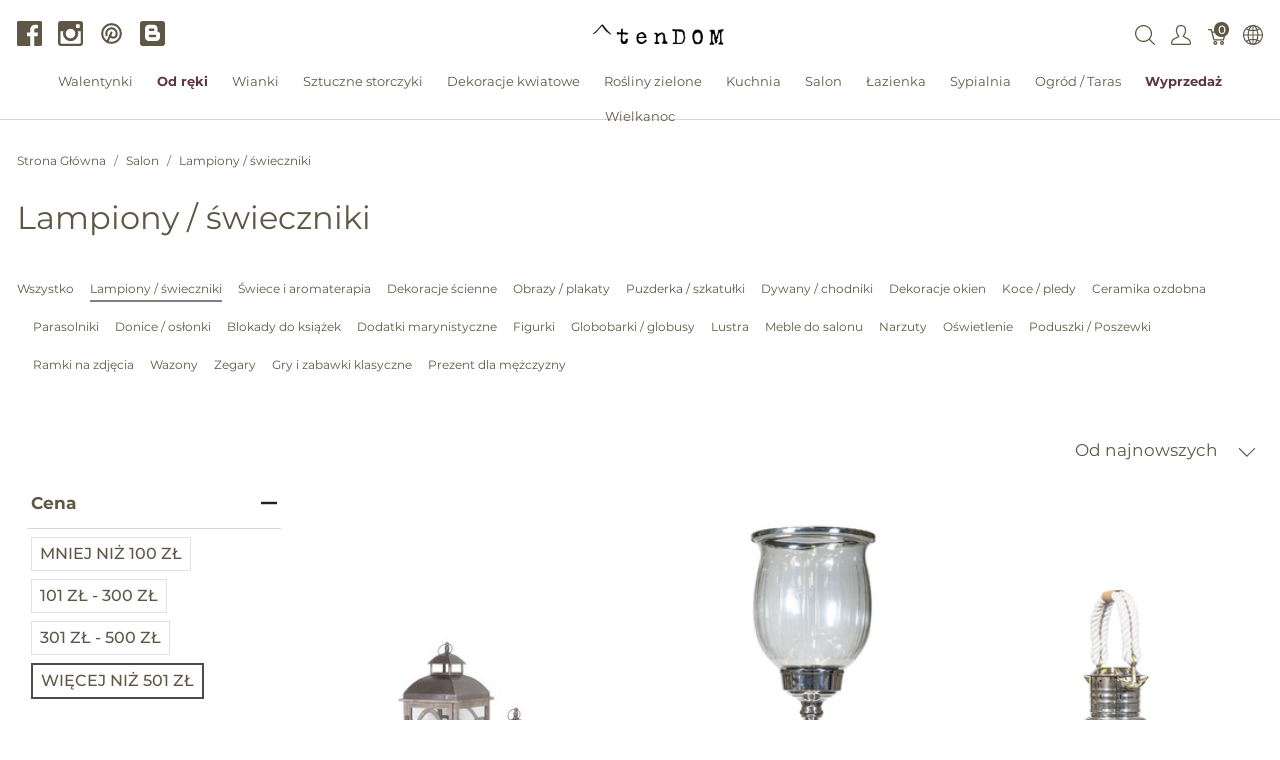

--- FILE ---
content_type: text/html; charset=utf-8
request_url: https://tendom.pl/t/kategorie/salon/lampiony-swieczniki?page=3&price=500-10000&sort_by=newest-first
body_size: 28215
content:
<!doctype html>
<!--[if lt IE 7 ]> <html class="ie ie6" lang="pl"> <![endif]-->
<!--[if IE 7 ]>    <html class="ie ie7" lang="pl"> <![endif]-->
<!--[if IE 8 ]>    <html class="ie ie8" lang="pl"> <![endif]-->
<!--[if IE 9 ]>    <html class="ie ie9" lang="pl"> <![endif]-->
<!--[if gt IE 9]><!--><html lang="pl"><!--<![endif]-->
  <head data-hook="inside_head">
    <title>Lampiony / świeczniki - tendom.pl</title>
<meta name="viewport" content="width=device-width, initial-scale=1">
<meta charset="utf-8"/>

<meta name="keywords" content="Lampiony / świeczniki, tendom, stylowe dodatki, akcesoria do domu i ogrodu, dekoracyjne wianki, eleganckie kieliszki, cukiernice, dekoracje do domu, dodatki dekoracyjne do domu, dodatki do domu, stylowe dodatki do domu" />
<meta name="description" content="Lampiony / świeczniki, Wyszukane dodatki do domu i ogrodu. Magiczne wianki, francuskie kieliszki oraz setki innych pięknych przedmiotów. Zapraszamy." />

<link href="https://tendom.pl/t/kategorie/salon/lampiony-swieczniki" rel="canonical" />
<link rel="apple-touch-icon" sizes="180x180" href="/apple-touch-icon.png">
<link rel="icon" type="image/png" sizes="32x32" href="/favicon-32x32.png">
<link rel="icon" type="image/png" sizes="16x16" href="/favicon-16x16.png">
<link rel="manifest" href="/site.webmanifest">
<link rel="mask-icon" href="/safari-pinned-tab.svg" color="#5bbad5">
<meta name="msapplication-TileColor" content="#da532c">
<meta name="theme-color" content="#ffffff">

<link rel="stylesheet" media="screen" href="/assets/spree/frontend/all-b4101145a823056b1692cc8eb99e5bf98416e188beca61490382b3539e452da1.css" data-turbolinks-track="reload" />
<meta name="csrf-param" content="authenticity_token" />
<meta name="csrf-token" content="UzhKtzKeuxDyw0oxu-QsLYB6myEBwSPktmTrSzHyQ0bQHOGKsOtozbqjAVfd4kuwST9ttxszpn1wtSK4ud7JvA" />
<script>
  SpreePaths = {"mounted_at":"/","admin":"admin/"}
</script>

<script>
  var SPREE_LOCALE = 'pl'
  var SPREE_CURRENCY = 'PLN'
  var SPREE_DEFAULT_CURRENCY = 'PLN'
  var SPREE_DEFAULT_LOCALE = 'pl'
</script>

<script src="/assets/spree/frontend/all-2ee5dc42c57a0585122836ab0c39eed885a08add6f12238c5048318f5f8ed2ae.js" defer="defer" data-turbolinks-track="reload"></script>
    <link rel="prev" href="/t/kategorie/salon/lampiony-swieczniki?page=2&price=500-10000&sort_by=newest-first"></link>


  </head>
  <body class="one-col" id="default" data-hook="body">
      <div id="spree-header" data-turbolinks-permanent>
    <header id="header" class="d-flex align-items-center header-spree border-bottom">
      <div class="container-fluid h-100 header-spree-fluid">
        <div class="d-flex flex-nowrap align-items-center h-50 mt-1">
  <div class="d-flex d-xl-none flex-grow-1 header-spree-fluid-mobile-menu-toggler">
    <button class="navbar-toggler border-0 px-0 d-flex mr-3" type="button" data-toggle="collapse" data-target="#navbarSupportedContent" aria-label="Pokaż menu">
      <svg xmlns="http://www.w3.org/2000/svg" height="16px" viewBox="0 0 18.855 16.808" width="18.5px" class="spree-icon "><g fill="currentColor"><path d="m0 0h18.855v2h-18.855z"></path><path d="m0 0h18.855v2h-18.855z" transform="translate(0 7.404)"></path><path d="m0 0h18.855v2h-18.855z" transform="translate(0 14.808)"></path></g></svg>

    </button>
  </div>
  <div class="flex-xl-grow-0 social-header d-none d-xl-block">
    <div class="social-links d-flex justify-content-center justify-content-xl-start">
  <a class="icon-fill" target="_blank" rel="nofollow, noindex, noreferrer" href="https://www.facebook.com/tendompl"><svg xmlns="http://www.w3.org/2000/svg" height="19.175" viewBox="0 0 19.28 19.175" width="19.28"><path d="m369.18 160.127a1.051 1.051 0 0 1 -1.048 1.048h-4.925v-7.439h2.515l.367-2.882h-2.882v-1.834c0-.838.21-1.415 1.415-1.415h1.519v-2.62a17.157 17.157 0 0 0 -2.253-.1 3.5 3.5 0 0 0 -3.72 3.825v2.148h-2.515v2.882h2.515v7.439h-9.221a1.051 1.051 0 0 1 -1.048-1.048v-17.083a1.051 1.051 0 0 1 1.049-1.048h17.132a1.051 1.051 0 0 1 1.048 1.048v17.079z" transform="translate(-349.9 -142)"></path></svg>
</a>
  <a class="icon-fill" target="_blank" rel="nofollow, noindex, noreferrer" href="https://www.instagram.com/tendom.pl/"><svg xmlns="http://www.w3.org/2000/svg" height="19.175" viewBox="0 0 19.227 19.175" width="19.227"><path d="m1009.722 142.1h-14.617a2.281 2.281 0 0 0 -2.305 2.253v14.669a2.281 2.281 0 0 0 2.305 2.253h14.617a2.281 2.281 0 0 0 2.305-2.253v-14.669a2.352 2.352 0 0 0 -2.305-2.253zm-3.143 3.039a.581.581 0 0 1 .576-.576h1.781a.581.581 0 0 1 .576.576v1.781a.581.581 0 0 1 -.576.576h-1.781a.581.581 0 0 1 -.576-.576zm-4.191 2.934a3.668 3.668 0 1 1 0 7.335 3.667 3.667 0 1 1 0-7.335zm7.806 10.845a.581.581 0 0 1 -.576.576h-14.408a.582.582 0 0 1 -.576-.576v-9.011h2.41a3.765 3.765 0 0 0 -.419 1.834 5.868 5.868 0 0 0 11.736 0 2.929 2.929 0 0 0 -.472-1.834h2.41v9.011z" transform="translate(-992.8 -142.1)"></path></svg>
</a>
  <a target="_blank" rel="nofollow, noindex, noreferrer" href="https://pl.pinterest.com/MonikaSzwed/tendompl/"><svg xmlns="http://www.w3.org/2000/svg" class="icon icon-tabler icon-tabler-brand-pinterest" width="24" height="24" viewBox="0 0 24 24" stroke-width="2" stroke="currentColor" fill="none" stroke-linecap="round" stroke-linejoin="round">
   <path stroke="none" d="M0 0h24v24H0z" fill="none"></path>
   <line x1="8" y1="20" x2="12" y2="11"></line>
   <path d="M10.7 14c.437 1.263 1.43 2 2.55 2c2.071 0 3.75 -1.554 3.75 -4a5 5 0 1 0 -9.7 1.7"></path>
   <circle cx="12" cy="12" r="9"></circle>
</svg>
</a>
  <a class="icon-fill" target="_blank" rel="nofollow, noindex, noreferrer" href="http://blog.tendom.pl/"><svg xmlns="http://www.w3.org/2000/svg" xmlns:xlink="http://www.w3.org/1999/xlink" version="1.1" id="Capa_1" x="0px" y="0px" width="510px" height="510px" viewBox="0 0 510 510" style="enable-background:new 0 0 510 510;" xml:space="preserve">
<g>
<g id="post-blogger">
<path d="M459,0H51C22.95,0,0,22.95,0,51v408c0,28.05,22.95,51,51,51h408c28.05,0,51-22.95,51-51V51C510,22.95,487.05,0,459,0z   M357,178.5V204c0,15.3,10.2,25.5,25.5,25.5S408,239.7,408,255v76.5c0,43.35-33.15,76.5-76.5,76.5h-153 c-43.35,0-76.5-33.15-76.5-76.5V153c0-43.35,33.15-76.5,76.5-76.5h102c43.35,0,76.5,33.15,76.5,76.5V178.5z M204,204h66.3 c15.3,0,25.5-10.2,25.5-25.5S285.6,153,270.3,153H204c-15.3,0-25.5,10.2-25.5,25.5S188.7,204,204,204z M306,280.5H204 c-15.3,0-25.5,10.2-25.5,25.5s10.2,25.5,25.5,25.5h102c15.3,0,25.5-10.2,25.5-25.5S321.3,280.5,306,280.5z"></path>
</g>
</g>
</svg>
</a>
</div>

  </div>
  <figure class="flex-grow-0 flex-xl-grow-1 order-xl-0 header-spree-fluid-logo m-0">
    <a aria-label="tendom.pl" href="/"><img alt="tendom.pl" title="tendom.pl" src="https://tendom.pl/rails/active_storage/representations/proxy/eyJfcmFpbHMiOnsibWVzc2FnZSI6IkJBaHBFZz09IiwiZXhwIjpudWxsLCJwdXIiOiJibG9iX2lkIn19--26313106b062666ecd816644c364659470072e80/eyJfcmFpbHMiOnsibWVzc2FnZSI6IkJBaDdCem9MWm05eWJXRjBTU0lJY0c1bkJqb0dSVlE2QzNKbGMybDZaVWtpRFRJME5IZ3hNRFErQmpzR1ZBPT0iLCJleHAiOm51bGwsInB1ciI6InZhcmlhdGlvbiJ9fQ==--b0c0f7184863bf59b59cd7adc293ba04c3b4b9ae/logo_tendom.png" /></a>
  </figure>
  <div id="top-nav-bar" class="flex-grow-1 flex-xl-grow-0 header-spree-fluid-secondary-navigation">
    <ul id="nav-bar" class="nav align-items-center d-flex flex-nowrap justify-content-end navbar-right">
  <li>
    <div class="navbar-right-search-menu">
      <button type="button" class="navbar-right-dropdown-toggle search-icons" aria-label="Wyszukaj">
        <svg xmlns="http://www.w3.org/2000/svg" xmlns:xlink="http://www.w3.org/1999/xlink" height="36px" viewBox="0 0 23.286 23.291" width="36px" class="spree-icon d-inline-block"><clipPath><path d="m0 0h23.286v23.291h-23.286z"></path></clipPath><g clip-path="url(#a)"><path d="m23.134 22.1-5.66-5.66a9.939 9.939 0 1 0 -.981.981l5.66 5.66a.7.7 0 0 0 .491.207.68.68 0 0 0 .491-.207.7.7 0 0 0 -.001-.981zm-21.695-12.169a8.537 8.537 0 1 1 8.537 8.542 8.546 8.546 0 0 1 -8.537-8.542z" fill="currentColor" transform="translate(-.05)"></path></g></svg>

      </button>

      <div id="search-dropdown" class="p-0 px-md-4 py-md-2 w-100 shadow navbar-right-search-menu-dropdown hide-on-esc">
        <form class="py-md-1 d-flex align-items-center search-form" action="/products" accept-charset="UTF-8" method="get">
  <input type="search" name="keywords" id="keywords" placeholder="Szukaj" title="Szukaj" autofocus="autofocus" aria-label="Szukaj" class=" border-0 p-3" />
  <button type="submit" class="btn border-0 p-0" aria-label="Submit">
    <svg xmlns="http://www.w3.org/2000/svg" height="27px" viewBox="0 0 20.286 20.291" width="27px" class="spree-icon d-inline"><path fill="currentColor" d="m20.161 19.256-4.931-4.931a8.659 8.659 0 1 0 -.855.855l4.931 4.931a.611.611 0 0 0 .427.18.593.593 0 0 0 .427-.18.608.608 0 0 0 .001-.855zm-18.901-10.604a7.437 7.437 0 1 1 7.44 7.441 7.445 7.445 0 0 1 -7.44-7.441z" transform="translate(-.05)"></path></svg>

  </button>
</form>
      </div>
    </div>
  </li>
    <li>
      <div class="dropdown navbar-right-dropdown">
        <button id="account-button" type="button" data-toggle="dropdown" class="navbar-right-dropdown-toggle account-icon" aria-label="Pokaż menu użytkownika">
          <svg xmlns="http://www.w3.org/2000/svg" xmlns:xlink="http://www.w3.org/1999/xlink" height="36px" viewBox="0 0 22.964 22.964" width="41.4px" class="spree-icon d-inline-block"><clipPath><path d="m0 0h22.964v22.964h-22.964z"></path></clipPath><g clip-path="url(#a)"><path d="m21.34 16.507a14.758 14.758 0 0 0 -3.6-2.163 19.579 19.579 0 0 1 -2.765-1.544 9.709 9.709 0 0 0 2.407-5.837 9.174 9.174 0 0 0 -.7-4.212c-.637-1.251-2.053-2.751-5.2-2.751s-4.564 1.5-5.2 2.751a9.164 9.164 0 0 0 -.7 4.212 9.7 9.7 0 0 0 2.407 5.837 19.483 19.483 0 0 1 -2.766 1.544 14.769 14.769 0 0 0 -3.6 2.163 7.059 7.059 0 0 0 -1.623 4.514 1.913 1.913 0 0 0 1.913 1.943h19.137a1.914 1.914 0 0 0 1.914-1.943 7.061 7.061 0 0 0 -1.624-4.514zm.051 4.878a.478.478 0 0 1 -.341.143h-19.137a.478.478 0 0 1 -.34-.143.485.485 0 0 1 -.138-.343 5.731 5.731 0 0 1 1.2-3.52 14.581 14.581 0 0 1 3.227-1.9 15.74 15.74 0 0 0 3.109-1.785l.969-.916-.84-1.027a8.306 8.306 0 0 1 -2.083-4.931 7.934 7.934 0 0 1 .549-3.563c.658-1.3 1.974-1.962 3.916-1.962s3.258.662 3.918 1.962a7.938 7.938 0 0 1 .55 3.566 8.3 8.3 0 0 1 -2.086 4.931l-.841 1.034.969.915a15.774 15.774 0 0 0 3.108 1.782 14.517 14.517 0 0 1 3.227 1.9 5.593 5.593 0 0 1 1.2 3.52.478.478 0 0 1 -.136.338z" fill="currentColor"></path></g></svg>

        </button>

        <div id="link-to-account" class="dropdown-menu dropdown-menu-right text-right">
        </div>
      </div>
    </li>
  <li id="link-to-cart">
    <a class="cart-icon cart-icon--visible-count d-inline-block cart-icon" aria-label="Koszyk" href="/cart">
  <svg xmlns="http://www.w3.org/2000/svg" height="36px" viewBox="0 0 82.6 91.7" width="36px" class="spree-icon "><g fill="currentColor"><path d="M33.6 73.3c0 0 0 0 0 0 -5 0-9.2 4.1-9.2 9.2 0 5 4.1 9.2 9.2 9.2 5 0 9.2-4.1 9.2-9.2 0 0 0 0 0 0 0-5-4.2-9.2-9.2-9.2Zm0 12.4c0 0 0 0 0 0 -1.8 0-3.3-1.5-3.3-3.3 0-1.8 1.5-3.3 3.3-3.3 1.8 0 3.3 1.5 3.3 3.3 0 1.8-1.5 3.3-3.3 3.3Z"></path><path d="M64.3 73.3c-5 0-9.2 4.1-9.2 9.2 0 5 4.1 9.2 9.2 9.2 5 0 9.2-4.1 9.2-9.2 0 0 0 0 0 0 0-5-4.2-9.2-9.2-9.2Zm0 12.4c-1.8 0-3.3-1.5-3.3-3.3 0-1.8 1.5-3.3 3.3-3.3 1.8 0 3.3 1.5 3.3 3.3 0 1.8-1.5 3.3-3.3 3.3Z"></path><path d="M82 31.3c-0.6-0.7-1.4-1.2-2.3-1.2l-59.2 0 -2.5-9.6c-0.3-1.3-1.5-2.2-2.9-2.2l-12.2 0c-1.6 0-3 1.3-3 3 0 1.6 1.3 3 3 3l9.9 0 2.5 9.5c0 0.1 0 0.1 0 0.2l9.2 35.3c0.3 1.3 1.5 2.2 2.9 2.2l43.1 0c1.3 0 2.5-0.9 2.9-2.2l9.2-35.3c0.2-0.9 0-1.8-0.5-2.6Zm-13.8 34.2l-38.5 0 -7.6-29.4 53.8 0 -7.6 29.4Z"></path></g></svg>


  <span class="font-weight-medium cart-icon-count">0</span>
</a>
  </li>
    <li class="d-none d-xl-block internationalization-options">
    <div class="dropdown navbar-right-dropdown">
      <button id="internationalization-button-desktop" type="button" data-toggle="dropdown" class="navbar-right-dropdown-toggle" aria-label="Internationalization">
        <svg xmlns="http://www.w3.org/2000/svg" height="36px" viewBox="0 0 512 512" width="41px" class="spree-icon d-none d-xl-inline-block"><path d="m256 0c-141.160156 0-256 114.839844-256 256s114.839844 256 256 256 256-114.839844 256-256-114.839844-256-256-256zm-15 125.65625c-22.820312-.980469-45.410156-4.1875-66.980469-9.402344 3.445313-8.164062 7.183594-16.003906 11.214844-23.433594 16.539063-30.476562 36.84375-51.863281 55.765625-59.609374zm0 30.023438v85.320312h-93.691406c1.320312-33.300781 6.996094-66.359375 16.382812-96.429688 24.875 6.265626 50.988282 10.058594 77.308594 11.109376zm0 115.320312v85.320312c-26.320312 1.050782-52.433594 4.84375-77.308594 11.109376-9.386718-30.070313-15.0625-63.128907-16.382812-96.429688zm0 115.34375v92.445312c-18.921875-7.746093-39.226562-29.132812-55.765625-59.609374-4.03125-7.429688-7.769531-15.269532-11.214844-23.433594 21.570313-5.214844 44.15625-8.421875 66.980469-9.402344zm30 0c22.820312.980469 45.410156 4.1875 66.980469 9.402344-3.445313 8.164062-7.183594 16.003906-11.214844 23.433594-16.539063 30.476562-36.84375 51.863281-55.765625 59.609374zm0-30.023438v-85.320312h93.691406c-1.320312 33.300781-6.996094 66.359375-16.382812 96.429688-24.875-6.265626-50.988282-10.058594-77.308594-11.109376zm0-115.320312v-85.320312c26.320312-1.050782 52.433594-4.84375 77.308594-11.109376 9.386718 30.070313 15.0625 63.128907 16.382812 96.429688zm0-115.34375v-92.445312c18.921875 7.746093 39.226562 29.132812 55.765625 59.609374 4.03125 7.429688 7.769531 15.269532 11.214844 23.433594-21.570313 5.214844-44.160157 8.421875-66.980469 9.402344zm82.132812-47.144531c-7.511718-13.84375-15.671874-26.046875-24.273437-36.457031 29.992187 10.242187 57.160156 26.628906 80.007813 47.644531-13.03125 6.980469-27.074219 13.042969-41.847657 18.109375-4.191406-10.179688-8.824219-19.972656-13.886719-29.296875zm-194.265624 0c-5.0625 9.324219-9.695313 19.117187-13.886719 29.296875-14.773438-5.066406-28.816407-11.132813-41.847657-18.109375 22.847657-21.015625 50.015626-37.402344 80.007813-47.644531-8.601563 10.410156-16.757813 22.609374-24.273437 36.457031zm-24.035157 57.492187c-10.238281 32.753906-16.257812 68.460938-17.554687 104.996094h-86.765625c3.210937-48.753906 21.933593-93.339844 51.292969-128.832031 16.292968 9.34375 34.136718 17.335937 53.027343 23.835937zm-17.554687 134.996094c1.296875 36.539062 7.316406 72.242188 17.554687 104.996094-18.890625 6.5-36.734375 14.492187-53.027343 23.835937-29.359376-35.492187-48.082032-80.078125-51.292969-128.832031zm27.703125 133.191406c4.191406 10.179688 8.824219 19.972656 13.886719 29.296875 7.515624 13.84375 15.671874 26.046875 24.273437 36.457031-29.992187-10.242187-57.160156-26.628906-80.003906-47.644531 13.023437-6.976562 27.070312-13.042969 41.84375-18.109375zm208.152343 29.296875c5.0625-9.324219 9.695313-19.117187 13.886719-29.296875 14.773438 5.066406 28.816407 11.132813 41.847657 18.109375-22.847657 21.015625-50.015626 37.402344-80.007813 47.644531 8.601563-10.410156 16.757813-22.609374 24.273437-36.457031zm24.035157-57.492187c10.238281-32.753906 16.257812-68.460938 17.554687-104.996094h86.765625c-3.210937 48.753906-21.933593 93.339844-51.292969 128.832031-16.292968-9.34375-34.136718-17.335937-53.027343-23.835937zm17.554687-134.996094c-1.296875-36.539062-7.316406-72.242188-17.554687-104.996094 18.890625-6.5 36.734375-14.492187 53.027343-23.835937 29.359376 35.492187 48.082032 80.078125 51.292969 128.832031zm0 0"></path></svg>

        <!DOCTYPE svg PUBLIC "-//W3C//DTD SVG 1.1//EN" "http://www.w3.org/Graphics/SVG/1.1/DTD/svg11.dtd">
<!-- Generator: Adobe Illustrator 16.0.0, SVG Export Plug-In . SVG Version: 6.00 Build 0)  --><svg xmlns="http://www.w3.org/2000/svg" xmlns:xlink="http://www.w3.org/1999/xlink" version="1.1" id="Capa_1" x="0px" y="0px" width="15px" height="15px" viewBox="0 0 451.847 451.847" style="enable-background:new 0 0 451.847 451.847;" xml:space="preserve" class="spree-icon d-inline-block d-xl-none">
<g>
	<path d="M225.923,354.706c-8.098,0-16.195-3.092-22.369-9.263L9.27,151.157c-12.359-12.359-12.359-32.397,0-44.751   c12.354-12.354,32.388-12.354,44.748,0l171.905,171.915l171.906-171.909c12.359-12.354,32.391-12.354,44.744,0   c12.365,12.354,12.365,32.392,0,44.751L248.292,345.449C242.115,351.621,234.018,354.706,225.923,354.706z"></path>
</g>
</svg>

      </button>

      <div id="internationalization-options-desktop" class="dropdown-menu dropdown-menu-right text-left">
            <form class="px-1 py-3 w-100 locale-select" action="/locale/set" accept-charset="UTF-8" method="get">
    <div class="form-group">
      <label for="switch_to_locale" class="dropdown-header text-center">
        Język
      </label>
      <select name="switch_to_locale" id="switch_to_locale" class="custom-select w-100"><option value="en">English (US)</option>
<option selected="selected" value="pl">Polski (PL)</option></select>
      <noscript><input type="submit" name="commit" value="Save changes" data-disable-with="Save changes" /></noscript>
    </div>
</form>
      </div>
    </div>
  </li>

</ul>

  </div>
    <div class="position-fixed text-uppercase d-xl-none mobile-navigation" role="navigation" aria-label="Mobile navigation">
    <div class="container d-flex align-items-center justify-content-between header-spree" data-hook>
      <button class="m-0 p-0" id="mobile-navigation-back-button" aria-label="Idź do poprzedniego menu">
        <svg xmlns="http://www.w3.org/2000/svg" height="26px" viewBox="0 0 11.344 21.156" width="26px" class="spree-icon d-inline spree-icon-arrow spree-icon-arrow-left"><path d="m42.617 25.669a.685.685 0 0 0 .968 0 .685.685 0 0 0 0-.968l-8.515-8.516 8.516-8.516a.685.685 0 0 0 -.968-.968l-9.017 9a.685.685 0 0 0 0 .968z" fill="currentColor" transform="matrix(-1 0 0 -1 44.744 26.869)"></path></svg>

      </button>
      <div id="top-nav-bar-mobile" class="m-0 p-0 header-spree-fluid-secondary-navigation" data-hook>
        <button id="mobile-navigation-close-button" aria-label="Zamknij">
          <svg xmlns="http://www.w3.org/2000/svg" xmlns:xlink="http://www.w3.org/1999/xlink" height="26px" viewBox="0 0 16.351 16.351" width="26px" class="spree-icon d-inline"><clipPath><path d="m0 0h16.351v16.351h-16.351z"></path></clipPath><g clip-path="url(#a)" fill="currentColor"><path d="m0 0h21.96v1.165h-21.96z" transform="matrix(.70710678 .70710678 -.70710678 .70710678 .824243 .000101)"></path><path d="m0 0h21.96v1.165h-21.96z" transform="matrix(-.70710678 .70710678 -.70710678 -.70710678 16.350981 .823202)"></path></g></svg>

        </button>
      </div>
    </div>

    <ul class="list-unstyled position-relative h-100 mobile-navigation-list">
        <li class="d-flex justify-content-between align-items-center mobile-navigation-list-item">
          <a class="w-75" href="/t/specjalne/walentynki">Walentynki</a>
        </li>
        <li class="d-flex justify-content-between align-items-center mobile-navigation-list-item">
          <a class="w-75" href="/t/kategorie/od-reki">Od ręki</a>
        </li>
        <li class="d-flex justify-content-between align-items-center mobile-navigation-list-item">
          <a class="w-75" href="/t/kategorie/wianki">Wianki</a>
            <a class="w-25 text-right mobile-navigation-category-link" data-category="wianki" href="#" aria-label="Przejdź do kategorii">
              <svg xmlns="http://www.w3.org/2000/svg" height="27px" viewBox="0 0 11.344 21.156" width="14px" class="spree-icon d-inline spree-icon-arrow spree-icon-arrow-right"><path d="m42.617 25.669a.685.685 0 0 0 .968 0 .685.685 0 0 0 0-.968l-8.515-8.516 8.516-8.516a.685.685 0 0 0 -.968-.968l-9.017 9a.685.685 0 0 0 0 .968z" fill="currentColor" transform="matrix(-1 0 0 -1 44.744 26.869)"></path></svg>

            </a>
            <ul class="list-unstyled position-absolute mobile-navigation-sublist" data-category="wianki">
              <li class="text-center font-weight-bold mobile-navigation-sublist-header">
                Wianki
              </li>
                <li class="d-flex justify-content-between align-items-center mobile-navigation-list-item">
                  <a class="w-75" href="/t/kategorie/wianki/wianki-na-drzwi">Wianki na drzwi</a>
                </li>
                <li class="d-flex justify-content-between align-items-center mobile-navigation-list-item">
                  <a class="w-75" href="/t/kategorie/wianki/wianki-na-glowe">Wianki na głowę</a>
                </li>
                <li class="d-flex justify-content-between align-items-center mobile-navigation-list-item">
                  <a class="w-75" href="/t/kategorie/wianki/wianki-na-indywidualne-zamowienie">Wianki na indywidualne zamówienie</a>
                </li>
                <li class="d-flex justify-content-between align-items-center mobile-navigation-list-item">
                  <a class="w-75" href="/t/kategorie/wianki/wianki-na-obreczach">Wianki na obręczach</a>
                </li>
                <li class="d-flex justify-content-between align-items-center mobile-navigation-list-item">
                  <a class="w-75" href="/t/kategorie/wianki/wianki-sufitowe">Wianki sufitowe</a>
                </li>
            </ul>
        </li>
        <li class="d-flex justify-content-between align-items-center mobile-navigation-list-item">
          <a class="w-75" href="/t/kategorie/sztuczne-storczyki">Sztuczne storczyki</a>
            <a class="w-25 text-right mobile-navigation-category-link" data-category="sztuczne-storczyki" href="#" aria-label="Przejdź do kategorii">
              <svg xmlns="http://www.w3.org/2000/svg" height="27px" viewBox="0 0 11.344 21.156" width="14px" class="spree-icon d-inline spree-icon-arrow spree-icon-arrow-right"><path d="m42.617 25.669a.685.685 0 0 0 .968 0 .685.685 0 0 0 0-.968l-8.515-8.516 8.516-8.516a.685.685 0 0 0 -.968-.968l-9.017 9a.685.685 0 0 0 0 .968z" fill="currentColor" transform="matrix(-1 0 0 -1 44.744 26.869)"></path></svg>

            </a>
            <ul class="list-unstyled position-absolute mobile-navigation-sublist" data-category="sztuczne-storczyki">
              <li class="text-center font-weight-bold mobile-navigation-sublist-header">
                Sztuczne storczyki
              </li>
                <li class="d-flex justify-content-between align-items-center mobile-navigation-list-item">
                  <a class="w-75" href="/t/kategorie/sztuczne-storczyki/storczyki">Storczyki</a>
                </li>
                <li class="d-flex justify-content-between align-items-center mobile-navigation-list-item">
                  <a class="w-75" href="/t/kategorie/sztuczne-storczyki/storczyki-xxl">Storczyki XXL</a>
                </li>
                <li class="d-flex justify-content-between align-items-center mobile-navigation-list-item">
                  <a class="w-75" href="/t/kategorie/sztuczne-storczyki/stroczyki-biale-kremowe">Storczyki białe / kremowe</a>
                </li>
                <li class="d-flex justify-content-between align-items-center mobile-navigation-list-item">
                  <a class="w-75" href="/t/kategorie/sztuczne-storczyki/storczyki-kolorowe">Storczyki kolorowe</a>
                </li>
                <li class="d-flex justify-content-between align-items-center mobile-navigation-list-item">
                  <a class="w-75" href="/t/kategorie/sztuczne-storczyki/storczyki-na-indywidualne-zamowienie">Storczyki na indywidualne zamówienie</a>
                </li>
            </ul>
        </li>
        <li class="d-flex justify-content-between align-items-center mobile-navigation-list-item">
          <a class="w-75" href="/t/kategorie/dekoracje-kwiatowe">Dekoracje kwiatowe</a>
            <a class="w-25 text-right mobile-navigation-category-link" data-category="dekoracje-kwiatowe" href="#" aria-label="Przejdź do kategorii">
              <svg xmlns="http://www.w3.org/2000/svg" height="27px" viewBox="0 0 11.344 21.156" width="14px" class="spree-icon d-inline spree-icon-arrow spree-icon-arrow-right"><path d="m42.617 25.669a.685.685 0 0 0 .968 0 .685.685 0 0 0 0-.968l-8.515-8.516 8.516-8.516a.685.685 0 0 0 -.968-.968l-9.017 9a.685.685 0 0 0 0 .968z" fill="currentColor" transform="matrix(-1 0 0 -1 44.744 26.869)"></path></svg>

            </a>
            <ul class="list-unstyled position-absolute mobile-navigation-sublist" data-category="dekoracje-kwiatowe">
              <li class="text-center font-weight-bold mobile-navigation-sublist-header">
                Dekoracje kwiatowe
              </li>
                <li class="d-flex justify-content-between align-items-center mobile-navigation-list-item">
                  <a class="w-75" href="/t/kategorie/dekoracje-kwiatowe/bukiety">Bukiety</a>
                </li>
                <li class="d-flex justify-content-between align-items-center mobile-navigation-list-item">
                  <a class="w-75" href="/t/kategorie/dekoracje-kwiatowe/bukiety-do-wazonu-nagrobnego">Bukiety do wazonu nagrobnego</a>
                </li>
                <li class="d-flex justify-content-between align-items-center mobile-navigation-list-item">
                  <a class="w-75" href="/t/kategorie/dekoracje-kwiatowe/dekoracje-nagrobne">Dekoracje nagrobne</a>
                </li>
                <li class="d-flex justify-content-between align-items-center mobile-navigation-list-item">
                  <a class="w-75" href="/t/kategorie/dekoracje-kwiatowe/dekoracje-patriotyczne">Dekoracje patriotyczne</a>
                </li>
                <li class="d-flex justify-content-between align-items-center mobile-navigation-list-item">
                  <a class="w-75" href="/t/kategorie/dekoracje-kwiatowe/figurki-nagrobne">Figurki nagrobne</a>
                </li>
                <li class="d-flex justify-content-between align-items-center mobile-navigation-list-item">
                  <a class="w-75" href="/t/kategorie/dekoracje-kwiatowe/flowerboxy-kwiatowe">Flowerboxy kwiatowe</a>
                </li>
                <li class="d-flex justify-content-between align-items-center mobile-navigation-list-item">
                  <a class="w-75" href="/t/kategorie/dekoracje-kwiatowe/girlandy">Girlandy</a>
                </li>
                <li class="d-flex justify-content-between align-items-center mobile-navigation-list-item">
                  <a class="w-75" href="/t/kategorie/dekoracje-kwiatowe/kompozycje-kwiatowe">Kompozycje kwiatowe</a>
                </li>
                <li class="d-flex justify-content-between align-items-center mobile-navigation-list-item">
                  <a class="w-75" href="/t/kategorie/dekoracje-kwiatowe/kompozycje-kwiatowe-xxl">Kompozycje kwiatowe XXL</a>
                </li>
                <li class="d-flex justify-content-between align-items-center mobile-navigation-list-item">
                  <a class="w-75" href="/t/kategorie/dekoracje-kwiatowe/kompozycje-nagrobne-w-naczyniu">Kompozycje nagrobne w naczyniu</a>
                </li>
                <li class="d-flex justify-content-between align-items-center mobile-navigation-list-item">
                  <a class="w-75" href="/t/kategorie/dekoracje-kwiatowe/kwiaty-xxl-z-krypiny">Kwiaty XXL z krepiny</a>
                </li>
                <li class="d-flex justify-content-between align-items-center mobile-navigation-list-item">
                  <a class="w-75" href="/t/kategorie/dekoracje-kwiatowe/lampiony-znicze">Lampiony / znicze</a>
                </li>
                <li class="d-flex justify-content-between align-items-center mobile-navigation-list-item">
                  <a class="w-75" href="/t/kategorie/dekoracje-kwiatowe/lawenda-wrzosy">Lawenda / wrzosy</a>
                </li>
                <li class="d-flex justify-content-between align-items-center mobile-navigation-list-item">
                  <a class="w-75" href="/t/kategorie/dekoracje-kwiatowe/pojedyncze-kwiaty">Pojedyncze kwiaty</a>
                </li>
                <li class="d-flex justify-content-between align-items-center mobile-navigation-list-item">
                  <a class="w-75" href="/t/kategorie/dekoracje-kwiatowe/ramy-z-kwiatami">Ramy z kwiatami</a>
                </li>
                <li class="d-flex justify-content-between align-items-center mobile-navigation-list-item">
                  <a class="w-75" href="/t/kategorie/dekoracje-kwiatowe/wience-nagrobne">Wieńce nagrobne</a>
                </li>
                <li class="d-flex justify-content-between align-items-center mobile-navigation-list-item">
                  <a class="w-75" href="/t/kategorie/dekoracje-kwiatowe/wiazanki-na-indywidualne-zamowienie">Wiązanki na indywidualne zamówienie</a>
                </li>
                <li class="d-flex justify-content-between align-items-center mobile-navigation-list-item">
                  <a class="w-75" href="/t/kategorie/dekoracje-kwiatowe/wiazanki-nagrobne">Wiązanki nagrobne</a>
                </li>
                <li class="d-flex justify-content-between align-items-center mobile-navigation-list-item">
                  <a class="w-75" href="/t/kategorie/dekoracje-kwiatowe/wiazanki-nagrobne-xxl">Wiązanki nagrobne XXL</a>
                </li>
                <li class="d-flex justify-content-between align-items-center mobile-navigation-list-item">
                  <a class="w-75" href="/t/kategorie/dekoracje-kwiatowe/zestawy-nagrobne">Zestawy nagrobne</a>
                </li>
                <li class="d-flex justify-content-between align-items-center mobile-navigation-list-item">
                  <a class="w-75" href="/t/kategorie/dekoracje-kwiatowe/sciany-z-kwiatow">Ściany z kwiatów</a>
                </li>
            </ul>
        </li>
        <li class="d-flex justify-content-between align-items-center mobile-navigation-list-item">
          <a class="w-75" href="/t/kategorie/rosliny-zielone">Rośliny zielone</a>
            <a class="w-25 text-right mobile-navigation-category-link" data-category="rosliny-zielone" href="#" aria-label="Przejdź do kategorii">
              <svg xmlns="http://www.w3.org/2000/svg" height="27px" viewBox="0 0 11.344 21.156" width="14px" class="spree-icon d-inline spree-icon-arrow spree-icon-arrow-right"><path d="m42.617 25.669a.685.685 0 0 0 .968 0 .685.685 0 0 0 0-.968l-8.515-8.516 8.516-8.516a.685.685 0 0 0 -.968-.968l-9.017 9a.685.685 0 0 0 0 .968z" fill="currentColor" transform="matrix(-1 0 0 -1 44.744 26.869)"></path></svg>

            </a>
            <ul class="list-unstyled position-absolute mobile-navigation-sublist" data-category="rosliny-zielone">
              <li class="text-center font-weight-bold mobile-navigation-sublist-header">
                Rośliny zielone
              </li>
                <li class="d-flex justify-content-between align-items-center mobile-navigation-list-item">
                  <a class="w-75" href="/t/kategorie/rosliny-zielone/drzewka-oliwne">Drzewka Oliwne</a>
                </li>
                <li class="d-flex justify-content-between align-items-center mobile-navigation-list-item">
                  <a class="w-75" href="/t/kategorie/rosliny-zielone/drzewka-z-naszej-pracowni">Drzewka z naszej pracowni</a>
                </li>
                <li class="d-flex justify-content-between align-items-center mobile-navigation-list-item">
                  <a class="w-75" href="/t/kategorie/rosliny-zielone/flowerboxy-zielone">Flowerboxy zielone</a>
                </li>
                <li class="d-flex justify-content-between align-items-center mobile-navigation-list-item">
                  <a class="w-75" href="/t/kategorie/rosliny-zielone/girlandy-zielone">Girlandy zielone</a>
                </li>
                <li class="d-flex justify-content-between align-items-center mobile-navigation-list-item">
                  <a class="w-75" href="/t/kategorie/rosliny-zielone/inne">Inne</a>
                </li>
                <li class="d-flex justify-content-between align-items-center mobile-navigation-list-item">
                  <a class="w-75" href="/t/kategorie/rosliny-zielone/kompozycje-z-trawami">Kompozycje z trawami</a>
                </li>
                <li class="d-flex justify-content-between align-items-center mobile-navigation-list-item">
                  <a class="w-75" href="/t/kategorie/rosliny-zielone/kompozycje-z-sukulentami">Kompozycje zielone</a>
                </li>
                <li class="d-flex justify-content-between align-items-center mobile-navigation-list-item">
                  <a class="w-75" href="/t/kategorie/rosliny-zielone/kwiaty-doniczkowe">Kwiaty doniczkowe</a>
                </li>
                <li class="d-flex justify-content-between align-items-center mobile-navigation-list-item">
                  <a class="w-75" href="/t/kategorie/rosliny-zielone/kwiaty-i-rosliny-doniczkowe">Kwiaty i rośliny doniczkowe</a>
                </li>
                <li class="d-flex justify-content-between align-items-center mobile-navigation-list-item">
                  <a class="w-75" href="/t/kategorie/rosliny-zielone/palmy">Palmy</a>
                </li>
                <li class="d-flex justify-content-between align-items-center mobile-navigation-list-item">
                  <a class="w-75" href="/t/kategorie/rosliny-zielone/ramy-z-sukulentami">Ramy z sukulentami</a>
                </li>
                <li class="d-flex justify-content-between align-items-center mobile-navigation-list-item">
                  <a class="w-75" href="/t/kategorie/rosliny-zielone/trawy-xxl">Rośliny i Trawy XXL</a>
                </li>
                <li class="d-flex justify-content-between align-items-center mobile-navigation-list-item">
                  <a class="w-75" href="/t/kategorie/rosliny-zielone/rosliny-zielone">Rośliny zielone</a>
                </li>
                <li class="d-flex justify-content-between align-items-center mobile-navigation-list-item">
                  <a class="w-75" href="/t/kategorie/rosliny-zielone/storczyki">Storczyki</a>
                </li>
                <li class="d-flex justify-content-between align-items-center mobile-navigation-list-item">
                  <a class="w-75" href="/t/kategorie/rosliny-zielone/sukulenty">Sukulenty</a>
                </li>
                <li class="d-flex justify-content-between align-items-center mobile-navigation-list-item">
                  <a class="w-75" href="/t/kategorie/rosliny-zielone/trawy">Trawy</a>
                </li>
                <li class="d-flex justify-content-between align-items-center mobile-navigation-list-item">
                  <a class="w-75" href="/t/kategorie/rosliny-zielone/trawy-dekoracyjne">Trawy dekoracyjne</a>
                </li>
                <li class="d-flex justify-content-between align-items-center mobile-navigation-list-item">
                  <a class="w-75" href="/t/kategorie/rosliny-zielone/sciany-z-sukulentami">Ściany z sukulentami</a>
                </li>
            </ul>
        </li>
        <li class="d-flex justify-content-between align-items-center mobile-navigation-list-item">
          <a class="w-75" href="/t/kategorie/kuchnia">Kuchnia</a>
            <a class="w-25 text-right mobile-navigation-category-link" data-category="kuchnia" href="#" aria-label="Przejdź do kategorii">
              <svg xmlns="http://www.w3.org/2000/svg" height="27px" viewBox="0 0 11.344 21.156" width="14px" class="spree-icon d-inline spree-icon-arrow spree-icon-arrow-right"><path d="m42.617 25.669a.685.685 0 0 0 .968 0 .685.685 0 0 0 0-.968l-8.515-8.516 8.516-8.516a.685.685 0 0 0 -.968-.968l-9.017 9a.685.685 0 0 0 0 .968z" fill="currentColor" transform="matrix(-1 0 0 -1 44.744 26.869)"></path></svg>

            </a>
            <ul class="list-unstyled position-absolute mobile-navigation-sublist" data-category="kuchnia">
              <li class="text-center font-weight-bold mobile-navigation-sublist-header">
                Kuchnia
              </li>
                <li class="d-flex justify-content-between align-items-center mobile-navigation-list-item">
                  <a class="w-75" href="/t/kategorie/kuchnia/pojemniki-kuchenne">Akcesoria Kuchenne</a>
                </li>
                <li class="d-flex justify-content-between align-items-center mobile-navigation-list-item">
                  <a class="w-75" href="/t/kategorie/kuchnia/chlebaki">Chlebaki</a>
                </li>
                <li class="d-flex justify-content-between align-items-center mobile-navigation-list-item">
                  <a class="w-75" href="/t/kategorie/kuchnia/cukiernice">Cukiernice</a>
                </li>
                <li class="d-flex justify-content-between align-items-center mobile-navigation-list-item">
                  <a class="w-75" href="/t/kategorie/kuchnia/fartuchy-kuchenne">Fartuchy kuchenne</a>
                </li>
                <li class="d-flex justify-content-between align-items-center mobile-navigation-list-item">
                  <a class="w-75" href="/t/kategorie/kuchnia/filizanki">Filiżanki</a>
                </li>
                <li class="d-flex justify-content-between align-items-center mobile-navigation-list-item">
                  <a class="w-75" href="/t/kategorie/kuchnia/imbryki-dzbanki">Imbryki / dzbanki</a>
                </li>
                <li class="d-flex justify-content-between align-items-center mobile-navigation-list-item">
                  <a class="w-75" href="/t/kategorie/kuchnia/karafki">Karafki</a>
                </li>
                <li class="d-flex justify-content-between align-items-center mobile-navigation-list-item">
                  <a class="w-75" href="/t/kategorie/kuchnia/kielichy">Kielichy</a>
                </li>
                <li class="d-flex justify-content-between align-items-center mobile-navigation-list-item">
                  <a class="w-75" href="/t/kategorie/kuchnia/new-node">Kosze na śmieci</a>
                </li>
                <li class="d-flex justify-content-between align-items-center mobile-navigation-list-item">
                  <a class="w-75" href="/t/kategorie/kuchnia/kubki">Kubki</a>
                </li>
                <li class="d-flex justify-content-between align-items-center mobile-navigation-list-item">
                  <a class="w-75" href="/t/kategorie/kuchnia/meble-kuchenne">Meble kuchenne</a>
                </li>
                <li class="d-flex justify-content-between align-items-center mobile-navigation-list-item">
                  <a class="w-75" href="/t/kategorie/kuchnia/miski">Miski</a>
                </li>
                <li class="d-flex justify-content-between align-items-center mobile-navigation-list-item">
                  <a class="w-75" href="/t/kategorie/kuchnia/mleczniki">Mleczniki</a>
                </li>
                <li class="d-flex justify-content-between align-items-center mobile-navigation-list-item">
                  <a class="w-75" href="/t/kategorie/kuchnia/naczynia-ocynowane">Naczynia ocynowane</a>
                </li>
                <li class="d-flex justify-content-between align-items-center mobile-navigation-list-item">
                  <a class="w-75" href="/t/kategorie/kuchnia/obrusy">Obrusy</a>
                </li>
                <li class="d-flex justify-content-between align-items-center mobile-navigation-list-item">
                  <a class="w-75" href="/t/kategorie/kuchnia/patery">Patery</a>
                </li>
                <li class="d-flex justify-content-between align-items-center mobile-navigation-list-item">
                  <a class="w-75" href="/t/kategorie/kuchnia/podkladki-pod-talerze">Podkładki pod talerze</a>
                </li>
                <li class="d-flex justify-content-between align-items-center mobile-navigation-list-item">
                  <a class="w-75" href="/t/kategorie/kuchnia/polmiski">Półmiski</a>
                </li>
                <li class="d-flex justify-content-between align-items-center mobile-navigation-list-item">
                  <a class="w-75" href="/t/kategorie/kuchnia/rekawice-kuchenne">Rękawice kuchenne</a>
                </li>
                <li class="d-flex justify-content-between align-items-center mobile-navigation-list-item">
                  <a class="w-75" href="/t/kategorie/kuchnia/serwetki-obraczki">Serwetki / obrączki</a>
                </li>
                <li class="d-flex justify-content-between align-items-center mobile-navigation-list-item">
                  <a class="w-75" href="/t/kategorie/kuchnia/szklanki">Szklanki</a>
                </li>
                <li class="d-flex justify-content-between align-items-center mobile-navigation-list-item">
                  <a class="w-75" href="/t/kategorie/kuchnia/szklo">Szkło</a>
                </li>
                <li class="d-flex justify-content-between align-items-center mobile-navigation-list-item">
                  <a class="w-75" href="/t/kategorie/kuchnia/szklo-francuskie">Szkło francuskie</a>
                </li>
                <li class="d-flex justify-content-between align-items-center mobile-navigation-list-item">
                  <a class="w-75" href="/t/kategorie/kuchnia/sztucce">Sztućce</a>
                </li>
                <li class="d-flex justify-content-between align-items-center mobile-navigation-list-item">
                  <a class="w-75" href="/t/kategorie/kuchnia/tace">Tace</a>
                </li>
                <li class="d-flex justify-content-between align-items-center mobile-navigation-list-item">
                  <a class="w-75" href="/t/kategorie/kuchnia/talerze">Talerze</a>
                </li>
                <li class="d-flex justify-content-between align-items-center mobile-navigation-list-item">
                  <a class="w-75" href="/t/kategorie/kuchnia/tekstylia-kuchenne">Tekstylia kuchenne</a>
                </li>
                <li class="d-flex justify-content-between align-items-center mobile-navigation-list-item">
                  <a class="w-75" href="/t/kategorie/kuchnia/wieszaki">Wieszaki</a>
                </li>
                <li class="d-flex justify-content-between align-items-center mobile-navigation-list-item">
                  <a class="w-75" href="/t/kategorie/kuchnia/wyroby-posrebrzane">Wyroby posrebrzane</a>
                </li>
                <li class="d-flex justify-content-between align-items-center mobile-navigation-list-item">
                  <a class="w-75" href="/t/kategorie/kuchnia/zastawa-stolowa">Zastawa stołowa</a>
                </li>
                <li class="d-flex justify-content-between align-items-center mobile-navigation-list-item">
                  <a class="w-75" href="/t/kategorie/kuchnia/zaslony-zazdrostki">Zasłony / zazdrostki</a>
                </li>
                <li class="d-flex justify-content-between align-items-center mobile-navigation-list-item">
                  <a class="w-75" href="/t/kategorie/kuchnia/zestawy-do-przypraw">Zestawy do przypraw</a>
                </li>
            </ul>
        </li>
        <li class="d-flex justify-content-between align-items-center mobile-navigation-list-item">
          <a class="w-75" href="/t/kategorie/salon">Salon</a>
            <a class="w-25 text-right mobile-navigation-category-link" data-category="salon" href="#" aria-label="Przejdź do kategorii">
              <svg xmlns="http://www.w3.org/2000/svg" height="27px" viewBox="0 0 11.344 21.156" width="14px" class="spree-icon d-inline spree-icon-arrow spree-icon-arrow-right"><path d="m42.617 25.669a.685.685 0 0 0 .968 0 .685.685 0 0 0 0-.968l-8.515-8.516 8.516-8.516a.685.685 0 0 0 -.968-.968l-9.017 9a.685.685 0 0 0 0 .968z" fill="currentColor" transform="matrix(-1 0 0 -1 44.744 26.869)"></path></svg>

            </a>
            <ul class="list-unstyled position-absolute mobile-navigation-sublist" data-category="salon">
              <li class="text-center font-weight-bold mobile-navigation-sublist-header">
                Salon
              </li>
                <li class="d-flex justify-content-between align-items-center mobile-navigation-list-item">
                  <a class="w-75" href="/t/kategorie/salon/blokady-do-ksiazek">Blokady do książek</a>
                </li>
                <li class="d-flex justify-content-between align-items-center mobile-navigation-list-item">
                  <a class="w-75" href="/t/kategorie/salon/ceramika-ozdobna">Ceramika ozdobna</a>
                </li>
                <li class="d-flex justify-content-between align-items-center mobile-navigation-list-item">
                  <a class="w-75" href="/t/kategorie/salon/dekoracje-okien">Dekoracje okien</a>
                </li>
                <li class="d-flex justify-content-between align-items-center mobile-navigation-list-item">
                  <a class="w-75" href="/t/kategorie/salon/dekoracje-scienne">Dekoracje ścienne</a>
                </li>
                <li class="d-flex justify-content-between align-items-center mobile-navigation-list-item">
                  <a class="w-75" href="/t/kategorie/salon/dodatki-marynistyczne">Dodatki marynistyczne</a>
                </li>
                <li class="d-flex justify-content-between align-items-center mobile-navigation-list-item">
                  <a class="w-75" href="/t/kategorie/salon/donice-oslonki">Donice / osłonki</a>
                </li>
                <li class="d-flex justify-content-between align-items-center mobile-navigation-list-item">
                  <a class="w-75" href="/t/kategorie/salon/dywany-chodniki">Dywany / chodniki</a>
                </li>
                <li class="d-flex justify-content-between align-items-center mobile-navigation-list-item">
                  <a class="w-75" href="/t/kategorie/salon/figurki">Figurki</a>
                </li>
                <li class="d-flex justify-content-between align-items-center mobile-navigation-list-item">
                  <a class="w-75" href="/t/kategorie/salon/globobarki-globusy">Globobarki / globusy</a>
                </li>
                <li class="d-flex justify-content-between align-items-center mobile-navigation-list-item">
                  <a class="w-75" href="/t/kategorie/salon/gry-i-zabawki-klasyczne">Gry i zabawki klasyczne</a>
                </li>
                <li class="d-flex justify-content-between align-items-center mobile-navigation-list-item">
                  <a class="w-75" href="/t/kategorie/salon/koce-pledy">Koce / pledy</a>
                </li>
                <li class="d-flex justify-content-between align-items-center mobile-navigation-list-item">
                  <a class="w-75" href="/t/kategorie/salon/lampiony-swieczniki">Lampiony / świeczniki</a>
                </li>
                <li class="d-flex justify-content-between align-items-center mobile-navigation-list-item">
                  <a class="w-75" href="/t/kategorie/salon/lustra">Lustra</a>
                </li>
                <li class="d-flex justify-content-between align-items-center mobile-navigation-list-item">
                  <a class="w-75" href="/t/kategorie/salon/meble-do-salonu">Meble do salonu</a>
                </li>
                <li class="d-flex justify-content-between align-items-center mobile-navigation-list-item">
                  <a class="w-75" href="/t/kategorie/salon/narzuty">Narzuty</a>
                </li>
                <li class="d-flex justify-content-between align-items-center mobile-navigation-list-item">
                  <a class="w-75" href="/t/kategorie/salon/obrazy-plakaty">Obrazy / plakaty</a>
                </li>
                <li class="d-flex justify-content-between align-items-center mobile-navigation-list-item">
                  <a class="w-75" href="/t/kategorie/salon/oswietlenie">Oświetlenie</a>
                </li>
                <li class="d-flex justify-content-between align-items-center mobile-navigation-list-item">
                  <a class="w-75" href="/t/kategorie/salon/parasolniki">Parasolniki</a>
                </li>
                <li class="d-flex justify-content-between align-items-center mobile-navigation-list-item">
                  <a class="w-75" href="/t/kategorie/salon/poduszki-poszewki">Poduszki / Poszewki</a>
                </li>
                <li class="d-flex justify-content-between align-items-center mobile-navigation-list-item">
                  <a class="w-75" href="/t/kategorie/salon/prezent-dla-mezczyzny">Prezent dla mężczyzny</a>
                </li>
                <li class="d-flex justify-content-between align-items-center mobile-navigation-list-item">
                  <a class="w-75" href="/t/kategorie/salon/puzderka-szkatulki">Puzderka / szkatułki</a>
                </li>
                <li class="d-flex justify-content-between align-items-center mobile-navigation-list-item">
                  <a class="w-75" href="/t/kategorie/salon/ramki-na-zdjecia">Ramki na zdjęcia</a>
                </li>
                <li class="d-flex justify-content-between align-items-center mobile-navigation-list-item">
                  <a class="w-75" href="/t/kategorie/salon/wazony">Wazony</a>
                </li>
                <li class="d-flex justify-content-between align-items-center mobile-navigation-list-item">
                  <a class="w-75" href="/t/kategorie/salon/zegary">Zegary</a>
                </li>
                <li class="d-flex justify-content-between align-items-center mobile-navigation-list-item">
                  <a class="w-75" href="/t/kategorie/salon/swiece">Świece i aromaterapia</a>
                </li>
            </ul>
        </li>
        <li class="d-flex justify-content-between align-items-center mobile-navigation-list-item">
          <a class="w-75" href="/t/kategorie/lazienka">Łazienka</a>
            <a class="w-25 text-right mobile-navigation-category-link" data-category="lazienka" href="#" aria-label="Przejdź do kategorii">
              <svg xmlns="http://www.w3.org/2000/svg" height="27px" viewBox="0 0 11.344 21.156" width="14px" class="spree-icon d-inline spree-icon-arrow spree-icon-arrow-right"><path d="m42.617 25.669a.685.685 0 0 0 .968 0 .685.685 0 0 0 0-.968l-8.515-8.516 8.516-8.516a.685.685 0 0 0 -.968-.968l-9.017 9a.685.685 0 0 0 0 .968z" fill="currentColor" transform="matrix(-1 0 0 -1 44.744 26.869)"></path></svg>

            </a>
            <ul class="list-unstyled position-absolute mobile-navigation-sublist" data-category="lazienka">
              <li class="text-center font-weight-bold mobile-navigation-sublist-header">
                Łazienka
              </li>
                <li class="d-flex justify-content-between align-items-center mobile-navigation-list-item">
                  <a class="w-75" href="/t/kategorie/lazienka/akcesoria-lazienkowe">Akcesoria łazienkowe</a>
                </li>
                <li class="d-flex justify-content-between align-items-center mobile-navigation-list-item">
                  <a class="w-75" href="/t/kategorie/lazienka/dodatki-marynistyczne">Dodatki marynistyczne</a>
                </li>
                <li class="d-flex justify-content-between align-items-center mobile-navigation-list-item">
                  <a class="w-75" href="/t/kategorie/lazienka/dywaniki-lazienkowe">Dywaniki łazienkowe</a>
                </li>
                <li class="d-flex justify-content-between align-items-center mobile-navigation-list-item">
                  <a class="w-75" href="/t/kategorie/lazienka/kosze-pojemniki">Kosze / pojemniki</a>
                </li>
                <li class="d-flex justify-content-between align-items-center mobile-navigation-list-item">
                  <a class="w-75" href="/t/kategorie/lazienka/kosze-na-smieci">Kosze na śmieci</a>
                </li>
                <li class="d-flex justify-content-between align-items-center mobile-navigation-list-item">
                  <a class="w-75" href="/t/kategorie/lazienka/lustra">Lustra</a>
                </li>
                <li class="d-flex justify-content-between align-items-center mobile-navigation-list-item">
                  <a class="w-75" href="/t/kategorie/lazienka/meble">Meble</a>
                </li>
                <li class="d-flex justify-content-between align-items-center mobile-navigation-list-item">
                  <a class="w-75" href="/t/kategorie/lazienka/oswietlenie-lazienkowe">Oświetlenie łazienkowe</a>
                </li>
                <li class="d-flex justify-content-between align-items-center mobile-navigation-list-item">
                  <a class="w-75" href="/t/kategorie/lazienka/reczniki">Ręczniki</a>
                </li>
                <li class="d-flex justify-content-between align-items-center mobile-navigation-list-item">
                  <a class="w-75" href="/t/kategorie/lazienka/szlafroki">Szlafroki</a>
                </li>
                <li class="d-flex justify-content-between align-items-center mobile-navigation-list-item">
                  <a class="w-75" href="/t/kategorie/lazienka/wieszaki-do-lazienki">Wieszaki do łazienki</a>
                </li>
                <li class="d-flex justify-content-between align-items-center mobile-navigation-list-item">
                  <a class="w-75" href="/t/kategorie/lazienka/zaslony-prysznicowe">Zasłony prysznicowe</a>
                </li>
            </ul>
        </li>
        <li class="d-flex justify-content-between align-items-center mobile-navigation-list-item">
          <a class="w-75" href="/t/kategorie/sypialnia">Sypialnia</a>
            <a class="w-25 text-right mobile-navigation-category-link" data-category="sypialnia" href="#" aria-label="Przejdź do kategorii">
              <svg xmlns="http://www.w3.org/2000/svg" height="27px" viewBox="0 0 11.344 21.156" width="14px" class="spree-icon d-inline spree-icon-arrow spree-icon-arrow-right"><path d="m42.617 25.669a.685.685 0 0 0 .968 0 .685.685 0 0 0 0-.968l-8.515-8.516 8.516-8.516a.685.685 0 0 0 -.968-.968l-9.017 9a.685.685 0 0 0 0 .968z" fill="currentColor" transform="matrix(-1 0 0 -1 44.744 26.869)"></path></svg>

            </a>
            <ul class="list-unstyled position-absolute mobile-navigation-sublist" data-category="sypialnia">
              <li class="text-center font-weight-bold mobile-navigation-sublist-header">
                Sypialnia
              </li>
                <li class="d-flex justify-content-between align-items-center mobile-navigation-list-item">
                  <a class="w-75" href="/t/kategorie/sypialnia/dywany">Dywany</a>
                </li>
                <li class="d-flex justify-content-between align-items-center mobile-navigation-list-item">
                  <a class="w-75" href="/t/kategorie/sypialnia/inne">Inne</a>
                </li>
                <li class="d-flex justify-content-between align-items-center mobile-navigation-list-item">
                  <a class="w-75" href="/t/kategorie/sypialnia/koce-i-pledy">Koce i pledy</a>
                </li>
                <li class="d-flex justify-content-between align-items-center mobile-navigation-list-item">
                  <a class="w-75" href="/t/kategorie/sypialnia/koldry">Kołdry</a>
                </li>
                <li class="d-flex justify-content-between align-items-center mobile-navigation-list-item">
                  <a class="w-75" href="/t/kategorie/sypialnia/meble-do-sypialni">Meble do sypialni</a>
                </li>
                <li class="d-flex justify-content-between align-items-center mobile-navigation-list-item">
                  <a class="w-75" href="/t/kategorie/sypialnia/narzuty-na-lozko">Narzuty na łóżko</a>
                </li>
                <li class="d-flex justify-content-between align-items-center mobile-navigation-list-item">
                  <a class="w-75" href="/t/kategorie/sypialnia/oswietlenie">Oświetlenie</a>
                </li>
                <li class="d-flex justify-content-between align-items-center mobile-navigation-list-item">
                  <a class="w-75" href="/t/kategorie/sypialnia/poduszki-koldry">Poduszki / kołdry</a>
                </li>
                <li class="d-flex justify-content-between align-items-center mobile-navigation-list-item">
                  <a class="w-75" href="/t/kategorie/sypialnia/poszewki-poduszki-dekoracyjne">Poszewki / poduszki dekoracyjne</a>
                </li>
                <li class="d-flex justify-content-between align-items-center mobile-navigation-list-item">
                  <a class="w-75" href="/t/kategorie/sypialnia/posciel">Pościel</a>
                </li>
                <li class="d-flex justify-content-between align-items-center mobile-navigation-list-item">
                  <a class="w-75" href="/t/kategorie/sypialnia/przescieradla">Prześcieradła</a>
                </li>
                <li class="d-flex justify-content-between align-items-center mobile-navigation-list-item">
                  <a class="w-75" href="/t/kategorie/sypialnia/zaslony">Zasłony</a>
                </li>
            </ul>
        </li>
        <li class="d-flex justify-content-between align-items-center mobile-navigation-list-item">
          <a class="w-75" href="/t/kategorie/ogrod-taras">Ogród / Taras</a>
            <a class="w-25 text-right mobile-navigation-category-link" data-category="ogrod-taras" href="#" aria-label="Przejdź do kategorii">
              <svg xmlns="http://www.w3.org/2000/svg" height="27px" viewBox="0 0 11.344 21.156" width="14px" class="spree-icon d-inline spree-icon-arrow spree-icon-arrow-right"><path d="m42.617 25.669a.685.685 0 0 0 .968 0 .685.685 0 0 0 0-.968l-8.515-8.516 8.516-8.516a.685.685 0 0 0 -.968-.968l-9.017 9a.685.685 0 0 0 0 .968z" fill="currentColor" transform="matrix(-1 0 0 -1 44.744 26.869)"></path></svg>

            </a>
            <ul class="list-unstyled position-absolute mobile-navigation-sublist" data-category="ogrod-taras">
              <li class="text-center font-weight-bold mobile-navigation-sublist-header">
                Ogród / Taras
              </li>
                <li class="d-flex justify-content-between align-items-center mobile-navigation-list-item">
                  <a class="w-75" href="/t/kategorie/ogrod-taras/bizuteria-ogrodowa">Biżuteria ogrodowa</a>
                </li>
                <li class="d-flex justify-content-between align-items-center mobile-navigation-list-item">
                  <a class="w-75" href="/t/kategorie/ogrod-taras/donice-xxl">Donice XXL</a>
                </li>
                <li class="d-flex justify-content-between align-items-center mobile-navigation-list-item">
                  <a class="w-75" href="/t/kategorie/ogrod-taras/donice-ceramiczne">Donice ceramiczne</a>
                </li>
                <li class="d-flex justify-content-between align-items-center mobile-navigation-list-item">
                  <a class="w-75" href="/t/kategorie/ogrod-taras/donice-fiberglass">Donice fiberglass</a>
                </li>
                <li class="d-flex justify-content-between align-items-center mobile-navigation-list-item">
                  <a class="w-75" href="/t/kategorie/ogrod-taras/donice-plastikowe">Donice plastikowe</a>
                </li>
                <li class="d-flex justify-content-between align-items-center mobile-navigation-list-item">
                  <a class="w-75" href="/t/kategorie/ogrod-taras/donice-stalowe">Donice stalowe</a>
                </li>
                <li class="d-flex justify-content-between align-items-center mobile-navigation-list-item">
                  <a class="w-75" href="/t/kategorie/ogrod-taras/donice-wiszace">Donice wiszące</a>
                </li>
                <li class="d-flex justify-content-between align-items-center mobile-navigation-list-item">
                  <a class="w-75" href="/t/kategorie/ogrod-taras/donice-z-nawadnianiem">Donice z nawadnianiem</a>
                </li>
                <li class="d-flex justify-content-between align-items-center mobile-navigation-list-item">
                  <a class="w-75" href="/t/kategorie/ogrod-taras/grille-paleniska-akcesoria">Grille / paleniska / akcesoria</a>
                </li>
                <li class="d-flex justify-content-between align-items-center mobile-navigation-list-item">
                  <a class="w-75" href="/t/kategorie/ogrod-taras/hamaki-hustawki">Hamaki / huśtawki</a>
                </li>
                <li class="d-flex justify-content-between align-items-center mobile-navigation-list-item">
                  <a class="w-75" href="/t/kategorie/ogrod-taras/karminki-poidelka">Karminki / Poidełka</a>
                </li>
                <li class="d-flex justify-content-between align-items-center mobile-navigation-list-item">
                  <a class="w-75" href="/t/kategorie/ogrod-taras/meble-ogrodowe">Meble ogrodowe</a>
                </li>
                <li class="d-flex justify-content-between align-items-center mobile-navigation-list-item">
                  <a class="w-75" href="/t/kategorie/ogrod-taras/narzedzia-ogrodowe">Narzędzia ogrodowe</a>
                </li>
                <li class="d-flex justify-content-between align-items-center mobile-navigation-list-item">
                  <a class="w-75" href="/t/kategorie/ogrod-taras/oswietlenie-ogrodowe-tarasowe">Oświetlenie ogrodowe / tarasowe</a>
                </li>
                <li class="d-flex justify-content-between align-items-center mobile-navigation-list-item">
                  <a class="w-75" href="/t/kategorie/ogrod-taras/przyjecie-w-ogrodzie">Przyjęcie w ogrodzie</a>
                </li>
                <li class="d-flex justify-content-between align-items-center mobile-navigation-list-item">
                  <a class="w-75" href="/t/kategorie/ogrod-taras/wycieraczki">Wycieraczki</a>
                </li>
            </ul>
        </li>
        <li class="d-flex justify-content-between align-items-center mobile-navigation-list-item">
          <a class="w-75" href="/t/kategorie/wyprzedaz">Wyprzedaż</a>
        </li>
        <li class="d-flex justify-content-between align-items-center mobile-navigation-list-item">
          <a class="w-75" href="/t/specjalne/wielkanoc">Wielkanoc</a>
            <a class="w-25 text-right mobile-navigation-category-link" data-category="wielkanoc" href="#" aria-label="Przejdź do kategorii">
              <svg xmlns="http://www.w3.org/2000/svg" height="27px" viewBox="0 0 11.344 21.156" width="14px" class="spree-icon d-inline spree-icon-arrow spree-icon-arrow-right"><path d="m42.617 25.669a.685.685 0 0 0 .968 0 .685.685 0 0 0 0-.968l-8.515-8.516 8.516-8.516a.685.685 0 0 0 -.968-.968l-9.017 9a.685.685 0 0 0 0 .968z" fill="currentColor" transform="matrix(-1 0 0 -1 44.744 26.869)"></path></svg>

            </a>
            <ul class="list-unstyled position-absolute mobile-navigation-sublist" data-category="wielkanoc">
              <li class="text-center font-weight-bold mobile-navigation-sublist-header">
                Wielkanoc
              </li>
                <li class="d-flex justify-content-between align-items-center mobile-navigation-list-item">
                  <a class="w-75" href="/t/specjalne/wielkanoc/bez-sztuczny">Bez sztuczny</a>
                </li>
                <li class="d-flex justify-content-between align-items-center mobile-navigation-list-item">
                  <a class="w-75" href="/t/specjalne/wielkanoc/figurki-jajka">Figurki / jajka</a>
                </li>
                <li class="d-flex justify-content-between align-items-center mobile-navigation-list-item">
                  <a class="w-75" href="/t/specjalne/wielkanoc/koszyczki-wielkanocne">Koszyczki wielkanocne</a>
                </li>
                <li class="d-flex justify-content-between align-items-center mobile-navigation-list-item">
                  <a class="w-75" href="/t/specjalne/wielkanoc/palemki-wielkanocne">Palemki Wielkanocne</a>
                </li>
                <li class="d-flex justify-content-between align-items-center mobile-navigation-list-item">
                  <a class="w-75" href="/t/specjalne/wielkanoc/stroiki-wielkanocne">Stroiki wielkanocne</a>
                </li>
                <li class="d-flex justify-content-between align-items-center mobile-navigation-list-item">
                  <a class="w-75" href="/t/specjalne/wielkanoc/tekstylia-wielkanocne">Tekstylia wielkanocne</a>
                </li>
                <li class="d-flex justify-content-between align-items-center mobile-navigation-list-item">
                  <a class="w-75" href="/t/specjalne/wielkanoc/tulipany">Tulipany</a>
                </li>
                <li class="d-flex justify-content-between align-items-center mobile-navigation-list-item">
                  <a class="w-75" href="/t/specjalne/wielkanoc/wianki-wielkanocne">Wianki wielkanocne</a>
                </li>
                <li class="d-flex justify-content-between align-items-center mobile-navigation-list-item">
                  <a class="w-75" href="/t/specjalne/wielkanoc/zastawa-stolowa">Zastawa stołowa</a>
                </li>
            </ul>
        </li>
      
  <li class="d-flex justify-content-between align-items-center mobile-navigation-list-item">
    <span class="w-75">Wybierz walutę / Język</span>
    <a class="w-25 text-right mobile-navigation-category-link" data-category="internationalization" href="#" aria-label="Wybierz walutę / Język">
      <svg xmlns="http://www.w3.org/2000/svg" height="16px" viewBox="0 0 11.344 21.156" width="16px" class="spree-icon d-sm-none spree-icon-arrow spree-icon-arrow-right"><path d="m42.617 25.669a.685.685 0 0 0 .968 0 .685.685 0 0 0 0-.968l-8.515-8.516 8.516-8.516a.685.685 0 0 0 -.968-.968l-9.017 9a.685.685 0 0 0 0 .968z" fill="currentColor" transform="matrix(-1 0 0 -1 44.744 26.869)"></path></svg>

      <svg xmlns="http://www.w3.org/2000/svg" height="27px" viewBox="0 0 11.344 21.156" width="14px" class="spree-icon d-none d-sm-inline spree-icon-arrow spree-icon-arrow-right"><path d="m42.617 25.669a.685.685 0 0 0 .968 0 .685.685 0 0 0 0-.968l-8.515-8.516 8.516-8.516a.685.685 0 0 0 -.968-.968l-9.017 9a.685.685 0 0 0 0 .968z" fill="currentColor" transform="matrix(-1 0 0 -1 44.744 26.869)"></path></svg>

    </a>

    <ul class="list-unstyled position-absolute mobile-navigation-sublist" data-category="internationalization">
      <li class="text-center font-weight-bold mobile-navigation-sublist-header">
        Internationalization
      </li>
        <div class="mt-4 pt-4">
            <form class="px-1 py-3 w-100 locale-select" action="/locale/set" accept-charset="UTF-8" method="get">
    <div class="form-group">
      <label for="switch_to_locale" class="dropdown-header text-center">
        Język
      </label>
      <select name="switch_to_locale" id="switch_to_locale" class="custom-select w-100"><option value="en">English (US)</option>
<option selected="selected" value="pl">Polski (PL)</option></select>
      <noscript><input type="submit" name="commit" value="Save changes" data-disable-with="Save changes" /></noscript>
    </div>
</form>
          <div class="dropdown-divider mt-4 pb-4"></div>
          
        </div>
    </ul>
  </li>

    </ul>
  </div>

</div>

        <div class="d-flex flex-nowrap h-50">
          <div class="d-xl-none">
            <div class="social-links d-flex justify-content-center justify-content-xl-start">
  <a class="icon-fill" target="_blank" rel="nofollow, noindex, noreferrer" href="https://www.facebook.com/tendompl"><svg xmlns="http://www.w3.org/2000/svg" height="19.175" viewBox="0 0 19.28 19.175" width="19.28"><path d="m369.18 160.127a1.051 1.051 0 0 1 -1.048 1.048h-4.925v-7.439h2.515l.367-2.882h-2.882v-1.834c0-.838.21-1.415 1.415-1.415h1.519v-2.62a17.157 17.157 0 0 0 -2.253-.1 3.5 3.5 0 0 0 -3.72 3.825v2.148h-2.515v2.882h2.515v7.439h-9.221a1.051 1.051 0 0 1 -1.048-1.048v-17.083a1.051 1.051 0 0 1 1.049-1.048h17.132a1.051 1.051 0 0 1 1.048 1.048v17.079z" transform="translate(-349.9 -142)"></path></svg>
</a>
  <a class="icon-fill" target="_blank" rel="nofollow, noindex, noreferrer" href="https://www.instagram.com/tendom.pl/"><svg xmlns="http://www.w3.org/2000/svg" height="19.175" viewBox="0 0 19.227 19.175" width="19.227"><path d="m1009.722 142.1h-14.617a2.281 2.281 0 0 0 -2.305 2.253v14.669a2.281 2.281 0 0 0 2.305 2.253h14.617a2.281 2.281 0 0 0 2.305-2.253v-14.669a2.352 2.352 0 0 0 -2.305-2.253zm-3.143 3.039a.581.581 0 0 1 .576-.576h1.781a.581.581 0 0 1 .576.576v1.781a.581.581 0 0 1 -.576.576h-1.781a.581.581 0 0 1 -.576-.576zm-4.191 2.934a3.668 3.668 0 1 1 0 7.335 3.667 3.667 0 1 1 0-7.335zm7.806 10.845a.581.581 0 0 1 -.576.576h-14.408a.582.582 0 0 1 -.576-.576v-9.011h2.41a3.765 3.765 0 0 0 -.419 1.834 5.868 5.868 0 0 0 11.736 0 2.929 2.929 0 0 0 -.472-1.834h2.41v9.011z" transform="translate(-992.8 -142.1)"></path></svg>
</a>
  <a target="_blank" rel="nofollow, noindex, noreferrer" href="https://pl.pinterest.com/MonikaSzwed/tendompl/"><svg xmlns="http://www.w3.org/2000/svg" class="icon icon-tabler icon-tabler-brand-pinterest" width="24" height="24" viewBox="0 0 24 24" stroke-width="2" stroke="currentColor" fill="none" stroke-linecap="round" stroke-linejoin="round">
   <path stroke="none" d="M0 0h24v24H0z" fill="none"></path>
   <line x1="8" y1="20" x2="12" y2="11"></line>
   <path d="M10.7 14c.437 1.263 1.43 2 2.55 2c2.071 0 3.75 -1.554 3.75 -4a5 5 0 1 0 -9.7 1.7"></path>
   <circle cx="12" cy="12" r="9"></circle>
</svg>
</a>
  <a class="icon-fill" target="_blank" rel="nofollow, noindex, noreferrer" href="http://blog.tendom.pl/"><svg xmlns="http://www.w3.org/2000/svg" xmlns:xlink="http://www.w3.org/1999/xlink" version="1.1" id="Capa_1" x="0px" y="0px" width="510px" height="510px" viewBox="0 0 510 510" style="enable-background:new 0 0 510 510;" xml:space="preserve">
<g>
<g id="post-blogger">
<path d="M459,0H51C22.95,0,0,22.95,0,51v408c0,28.05,22.95,51,51,51h408c28.05,0,51-22.95,51-51V51C510,22.95,487.05,0,459,0z   M357,178.5V204c0,15.3,10.2,25.5,25.5,25.5S408,239.7,408,255v76.5c0,43.35-33.15,76.5-76.5,76.5h-153 c-43.35,0-76.5-33.15-76.5-76.5V153c0-43.35,33.15-76.5,76.5-76.5h102c43.35,0,76.5,33.15,76.5,76.5V178.5z M204,204h66.3 c15.3,0,25.5-10.2,25.5-25.5S285.6,153,270.3,153H204c-15.3,0-25.5,10.2-25.5,25.5S188.7,204,204,204z M306,280.5H204 c-15.3,0-25.5,10.2-25.5,25.5s10.2,25.5,25.5,25.5h102c15.3,0,25.5-10.2,25.5-25.5S321.3,280.5,306,280.5z"></path>
</g>
</g>
</svg>
</a>
</div>

          </div>
          <div id="main-nav-bar" class="flex-grow-0 d-none d-xl-block h-100 header-spree-fluid-primary-navigation">
              <div class="h-100" role="navigation" aria-label="Desktop navigation">
    <ul class="nav h-100 main-nav-bar">
        <li class="p-0 nav-item main-nav-bar-category&gt;">
          <a class="nav-link main-nav-bar-item main-nav-bar-category-button  category-specjalne-walentynki" href="/t/specjalne/walentynki">Walentynki</a>
        </li>
        <li class="p-0 nav-item main-nav-bar-category&gt;">
          <a class="nav-link main-nav-bar-item main-nav-bar-category-button  category-kategorie-od-reki" href="/t/kategorie/od-reki">Od ręki</a>
        </li>
        <li class="p-0 nav-item main-nav-bar-category&gt;">
          <a class="nav-link main-nav-bar-item main-nav-bar-category-button dropdown-toggle category-kategorie-wianki" data-toggle="dropdown" aria-haspopup="true" aria-expanded="false" href="/t/kategorie/wianki">Wianki</a>
            <div class="dropdown-menu w-100 shadow main-nav-bar-category-dropdown">
              <div class="container p-0 d-flex justify-content-xl-around mx-auto">
                <div class="row">
                      <div class="category-links">
      <ul class="pl-0">
          <li>
            <a class="main-nav-bar-category-links dropdown-item" href="/t/kategorie/wianki/wianki-na-drzwi">Wianki na drzwi</a>
          </li>
          <li>
            <a class="main-nav-bar-category-links dropdown-item" href="/t/kategorie/wianki/wianki-na-glowe">Wianki na głowę</a>
          </li>
          <li>
            <a class="main-nav-bar-category-links dropdown-item" href="/t/kategorie/wianki/wianki-na-indywidualne-zamowienie">Wianki na indywidualne zamówienie</a>
          </li>
          <li>
            <a class="main-nav-bar-category-links dropdown-item" href="/t/kategorie/wianki/wianki-na-obreczach">Wianki na obręczach</a>
          </li>
          <li>
            <a class="main-nav-bar-category-links dropdown-item" href="/t/kategorie/wianki/wianki-sufitowe">Wianki sufitowe</a>
          </li>
      </ul>
    </div>

                  
                </div>
              </div>
            </div>
        </li>
        <li class="p-0 nav-item main-nav-bar-category&gt;">
          <a class="nav-link main-nav-bar-item main-nav-bar-category-button dropdown-toggle category-kategorie-sztuczne-storczyki" data-toggle="dropdown" aria-haspopup="true" aria-expanded="false" href="/t/kategorie/sztuczne-storczyki">Sztuczne storczyki</a>
            <div class="dropdown-menu w-100 shadow main-nav-bar-category-dropdown">
              <div class="container p-0 d-flex justify-content-xl-around mx-auto">
                <div class="row">
                      <div class="category-links">
      <ul class="pl-0">
          <li>
            <a class="main-nav-bar-category-links dropdown-item" href="/t/kategorie/sztuczne-storczyki/storczyki">Storczyki</a>
          </li>
          <li>
            <a class="main-nav-bar-category-links dropdown-item" href="/t/kategorie/sztuczne-storczyki/storczyki-xxl">Storczyki XXL</a>
          </li>
          <li>
            <a class="main-nav-bar-category-links dropdown-item" href="/t/kategorie/sztuczne-storczyki/stroczyki-biale-kremowe">Storczyki białe / kremowe</a>
          </li>
          <li>
            <a class="main-nav-bar-category-links dropdown-item" href="/t/kategorie/sztuczne-storczyki/storczyki-kolorowe">Storczyki kolorowe</a>
          </li>
          <li>
            <a class="main-nav-bar-category-links dropdown-item" href="/t/kategorie/sztuczne-storczyki/storczyki-na-indywidualne-zamowienie">Storczyki na indywidualne zamówienie</a>
          </li>
      </ul>
    </div>

                  
                </div>
              </div>
            </div>
        </li>
        <li class="p-0 nav-item main-nav-bar-category&gt;">
          <a class="nav-link main-nav-bar-item main-nav-bar-category-button dropdown-toggle category-kategorie-dekoracje-kwiatowe" data-toggle="dropdown" aria-haspopup="true" aria-expanded="false" href="/t/kategorie/dekoracje-kwiatowe">Dekoracje kwiatowe</a>
            <div class="dropdown-menu w-100 shadow main-nav-bar-category-dropdown">
              <div class="container p-0 d-flex justify-content-xl-around mx-auto">
                <div class="row">
                      <div class="category-links">
      <ul class="pl-0">
          <li>
            <a class="main-nav-bar-category-links dropdown-item" href="/t/kategorie/dekoracje-kwiatowe/bukiety">Bukiety</a>
          </li>
          <li>
            <a class="main-nav-bar-category-links dropdown-item" href="/t/kategorie/dekoracje-kwiatowe/bukiety-do-wazonu-nagrobnego">Bukiety do wazonu nagrobnego</a>
          </li>
          <li>
            <a class="main-nav-bar-category-links dropdown-item" href="/t/kategorie/dekoracje-kwiatowe/dekoracje-nagrobne">Dekoracje nagrobne</a>
          </li>
          <li>
            <a class="main-nav-bar-category-links dropdown-item" href="/t/kategorie/dekoracje-kwiatowe/dekoracje-patriotyczne">Dekoracje patriotyczne</a>
          </li>
          <li>
            <a class="main-nav-bar-category-links dropdown-item" href="/t/kategorie/dekoracje-kwiatowe/figurki-nagrobne">Figurki nagrobne</a>
          </li>
          <li>
            <a class="main-nav-bar-category-links dropdown-item" href="/t/kategorie/dekoracje-kwiatowe/flowerboxy-kwiatowe">Flowerboxy kwiatowe</a>
          </li>
          <li>
            <a class="main-nav-bar-category-links dropdown-item" href="/t/kategorie/dekoracje-kwiatowe/girlandy">Girlandy</a>
          </li>
          <li>
            <a class="main-nav-bar-category-links dropdown-item" href="/t/kategorie/dekoracje-kwiatowe/kompozycje-kwiatowe">Kompozycje kwiatowe</a>
          </li>
          <li>
            <a class="main-nav-bar-category-links dropdown-item" href="/t/kategorie/dekoracje-kwiatowe/kompozycje-kwiatowe-xxl">Kompozycje kwiatowe XXL</a>
          </li>
          <li>
            <a class="main-nav-bar-category-links dropdown-item" href="/t/kategorie/dekoracje-kwiatowe/kompozycje-nagrobne-w-naczyniu">Kompozycje nagrobne w naczyniu</a>
          </li>
      </ul>
    </div>
    <div class="category-links">
      <ul class="pl-0">
          <li>
            <a class="main-nav-bar-category-links dropdown-item" href="/t/kategorie/dekoracje-kwiatowe/kwiaty-xxl-z-krypiny">Kwiaty XXL z krepiny</a>
          </li>
          <li>
            <a class="main-nav-bar-category-links dropdown-item" href="/t/kategorie/dekoracje-kwiatowe/lampiony-znicze">Lampiony / znicze</a>
          </li>
          <li>
            <a class="main-nav-bar-category-links dropdown-item" href="/t/kategorie/dekoracje-kwiatowe/lawenda-wrzosy">Lawenda / wrzosy</a>
          </li>
          <li>
            <a class="main-nav-bar-category-links dropdown-item" href="/t/kategorie/dekoracje-kwiatowe/pojedyncze-kwiaty">Pojedyncze kwiaty</a>
          </li>
          <li>
            <a class="main-nav-bar-category-links dropdown-item" href="/t/kategorie/dekoracje-kwiatowe/ramy-z-kwiatami">Ramy z kwiatami</a>
          </li>
          <li>
            <a class="main-nav-bar-category-links dropdown-item" href="/t/kategorie/dekoracje-kwiatowe/wience-nagrobne">Wieńce nagrobne</a>
          </li>
          <li>
            <a class="main-nav-bar-category-links dropdown-item" href="/t/kategorie/dekoracje-kwiatowe/wiazanki-na-indywidualne-zamowienie">Wiązanki na indywidualne zamówienie</a>
          </li>
          <li>
            <a class="main-nav-bar-category-links dropdown-item" href="/t/kategorie/dekoracje-kwiatowe/wiazanki-nagrobne">Wiązanki nagrobne</a>
          </li>
          <li>
            <a class="main-nav-bar-category-links dropdown-item" href="/t/kategorie/dekoracje-kwiatowe/wiazanki-nagrobne-xxl">Wiązanki nagrobne XXL</a>
          </li>
          <li>
            <a class="main-nav-bar-category-links dropdown-item" href="/t/kategorie/dekoracje-kwiatowe/zestawy-nagrobne">Zestawy nagrobne</a>
          </li>
      </ul>
    </div>
    <div class="category-links">
      <ul class="pl-0">
          <li>
            <a class="main-nav-bar-category-links dropdown-item" href="/t/kategorie/dekoracje-kwiatowe/sciany-z-kwiatow">Ściany z kwiatów</a>
          </li>
      </ul>
    </div>

                  
                </div>
              </div>
            </div>
        </li>
        <li class="p-0 nav-item main-nav-bar-category&gt;">
          <a class="nav-link main-nav-bar-item main-nav-bar-category-button dropdown-toggle category-kategorie-rosliny-zielone" data-toggle="dropdown" aria-haspopup="true" aria-expanded="false" href="/t/kategorie/rosliny-zielone">Rośliny zielone</a>
            <div class="dropdown-menu w-100 shadow main-nav-bar-category-dropdown">
              <div class="container p-0 d-flex justify-content-xl-around mx-auto">
                <div class="row">
                      <div class="category-links">
      <ul class="pl-0">
          <li>
            <a class="main-nav-bar-category-links dropdown-item" href="/t/kategorie/rosliny-zielone/drzewka-oliwne">Drzewka Oliwne</a>
          </li>
          <li>
            <a class="main-nav-bar-category-links dropdown-item" href="/t/kategorie/rosliny-zielone/drzewka-z-naszej-pracowni">Drzewka z naszej pracowni</a>
          </li>
          <li>
            <a class="main-nav-bar-category-links dropdown-item" href="/t/kategorie/rosliny-zielone/flowerboxy-zielone">Flowerboxy zielone</a>
          </li>
          <li>
            <a class="main-nav-bar-category-links dropdown-item" href="/t/kategorie/rosliny-zielone/girlandy-zielone">Girlandy zielone</a>
          </li>
          <li>
            <a class="main-nav-bar-category-links dropdown-item" href="/t/kategorie/rosliny-zielone/inne">Inne</a>
          </li>
          <li>
            <a class="main-nav-bar-category-links dropdown-item" href="/t/kategorie/rosliny-zielone/kompozycje-z-trawami">Kompozycje z trawami</a>
          </li>
          <li>
            <a class="main-nav-bar-category-links dropdown-item" href="/t/kategorie/rosliny-zielone/kompozycje-z-sukulentami">Kompozycje zielone</a>
          </li>
          <li>
            <a class="main-nav-bar-category-links dropdown-item" href="/t/kategorie/rosliny-zielone/kwiaty-doniczkowe">Kwiaty doniczkowe</a>
          </li>
          <li>
            <a class="main-nav-bar-category-links dropdown-item" href="/t/kategorie/rosliny-zielone/kwiaty-i-rosliny-doniczkowe">Kwiaty i rośliny doniczkowe</a>
          </li>
          <li>
            <a class="main-nav-bar-category-links dropdown-item" href="/t/kategorie/rosliny-zielone/palmy">Palmy</a>
          </li>
      </ul>
    </div>
    <div class="category-links">
      <ul class="pl-0">
          <li>
            <a class="main-nav-bar-category-links dropdown-item" href="/t/kategorie/rosliny-zielone/ramy-z-sukulentami">Ramy z sukulentami</a>
          </li>
          <li>
            <a class="main-nav-bar-category-links dropdown-item" href="/t/kategorie/rosliny-zielone/trawy-xxl">Rośliny i Trawy XXL</a>
          </li>
          <li>
            <a class="main-nav-bar-category-links dropdown-item" href="/t/kategorie/rosliny-zielone/rosliny-zielone">Rośliny zielone</a>
          </li>
          <li>
            <a class="main-nav-bar-category-links dropdown-item" href="/t/kategorie/rosliny-zielone/storczyki">Storczyki</a>
          </li>
          <li>
            <a class="main-nav-bar-category-links dropdown-item" href="/t/kategorie/rosliny-zielone/sukulenty">Sukulenty</a>
          </li>
          <li>
            <a class="main-nav-bar-category-links dropdown-item" href="/t/kategorie/rosliny-zielone/trawy">Trawy</a>
          </li>
          <li>
            <a class="main-nav-bar-category-links dropdown-item" href="/t/kategorie/rosliny-zielone/trawy-dekoracyjne">Trawy dekoracyjne</a>
          </li>
          <li>
            <a class="main-nav-bar-category-links dropdown-item" href="/t/kategorie/rosliny-zielone/sciany-z-sukulentami">Ściany z sukulentami</a>
          </li>
      </ul>
    </div>

                  
                </div>
              </div>
            </div>
        </li>
        <li class="p-0 nav-item main-nav-bar-category&gt;">
          <a class="nav-link main-nav-bar-item main-nav-bar-category-button dropdown-toggle category-kategorie-kuchnia" data-toggle="dropdown" aria-haspopup="true" aria-expanded="false" href="/t/kategorie/kuchnia">Kuchnia</a>
            <div class="dropdown-menu w-100 shadow main-nav-bar-category-dropdown">
              <div class="container p-0 d-flex justify-content-xl-around mx-auto">
                <div class="row">
                      <div class="category-links">
      <ul class="pl-0">
          <li>
            <a class="main-nav-bar-category-links dropdown-item" href="/t/kategorie/kuchnia/pojemniki-kuchenne">Akcesoria Kuchenne</a>
          </li>
          <li>
            <a class="main-nav-bar-category-links dropdown-item" href="/t/kategorie/kuchnia/chlebaki">Chlebaki</a>
          </li>
          <li>
            <a class="main-nav-bar-category-links dropdown-item" href="/t/kategorie/kuchnia/cukiernice">Cukiernice</a>
          </li>
          <li>
            <a class="main-nav-bar-category-links dropdown-item" href="/t/kategorie/kuchnia/fartuchy-kuchenne">Fartuchy kuchenne</a>
          </li>
          <li>
            <a class="main-nav-bar-category-links dropdown-item" href="/t/kategorie/kuchnia/filizanki">Filiżanki</a>
          </li>
          <li>
            <a class="main-nav-bar-category-links dropdown-item" href="/t/kategorie/kuchnia/imbryki-dzbanki">Imbryki / dzbanki</a>
          </li>
          <li>
            <a class="main-nav-bar-category-links dropdown-item" href="/t/kategorie/kuchnia/karafki">Karafki</a>
          </li>
          <li>
            <a class="main-nav-bar-category-links dropdown-item" href="/t/kategorie/kuchnia/kielichy">Kielichy</a>
          </li>
          <li>
            <a class="main-nav-bar-category-links dropdown-item" href="/t/kategorie/kuchnia/new-node">Kosze na śmieci</a>
          </li>
          <li>
            <a class="main-nav-bar-category-links dropdown-item" href="/t/kategorie/kuchnia/kubki">Kubki</a>
          </li>
      </ul>
    </div>
    <div class="category-links">
      <ul class="pl-0">
          <li>
            <a class="main-nav-bar-category-links dropdown-item" href="/t/kategorie/kuchnia/meble-kuchenne">Meble kuchenne</a>
          </li>
          <li>
            <a class="main-nav-bar-category-links dropdown-item" href="/t/kategorie/kuchnia/miski">Miski</a>
          </li>
          <li>
            <a class="main-nav-bar-category-links dropdown-item" href="/t/kategorie/kuchnia/mleczniki">Mleczniki</a>
          </li>
          <li>
            <a class="main-nav-bar-category-links dropdown-item" href="/t/kategorie/kuchnia/naczynia-ocynowane">Naczynia ocynowane</a>
          </li>
          <li>
            <a class="main-nav-bar-category-links dropdown-item" href="/t/kategorie/kuchnia/obrusy">Obrusy</a>
          </li>
          <li>
            <a class="main-nav-bar-category-links dropdown-item" href="/t/kategorie/kuchnia/patery">Patery</a>
          </li>
          <li>
            <a class="main-nav-bar-category-links dropdown-item" href="/t/kategorie/kuchnia/podkladki-pod-talerze">Podkładki pod talerze</a>
          </li>
          <li>
            <a class="main-nav-bar-category-links dropdown-item" href="/t/kategorie/kuchnia/polmiski">Półmiski</a>
          </li>
          <li>
            <a class="main-nav-bar-category-links dropdown-item" href="/t/kategorie/kuchnia/rekawice-kuchenne">Rękawice kuchenne</a>
          </li>
          <li>
            <a class="main-nav-bar-category-links dropdown-item" href="/t/kategorie/kuchnia/serwetki-obraczki">Serwetki / obrączki</a>
          </li>
      </ul>
    </div>
    <div class="category-links">
      <ul class="pl-0">
          <li>
            <a class="main-nav-bar-category-links dropdown-item" href="/t/kategorie/kuchnia/szklanki">Szklanki</a>
          </li>
          <li>
            <a class="main-nav-bar-category-links dropdown-item" href="/t/kategorie/kuchnia/szklo">Szkło</a>
          </li>
          <li>
            <a class="main-nav-bar-category-links dropdown-item" href="/t/kategorie/kuchnia/szklo-francuskie">Szkło francuskie</a>
          </li>
          <li>
            <a class="main-nav-bar-category-links dropdown-item" href="/t/kategorie/kuchnia/sztucce">Sztućce</a>
          </li>
          <li>
            <a class="main-nav-bar-category-links dropdown-item" href="/t/kategorie/kuchnia/tace">Tace</a>
          </li>
          <li>
            <a class="main-nav-bar-category-links dropdown-item" href="/t/kategorie/kuchnia/talerze">Talerze</a>
          </li>
          <li>
            <a class="main-nav-bar-category-links dropdown-item" href="/t/kategorie/kuchnia/tekstylia-kuchenne">Tekstylia kuchenne</a>
          </li>
          <li>
            <a class="main-nav-bar-category-links dropdown-item" href="/t/kategorie/kuchnia/wieszaki">Wieszaki</a>
          </li>
          <li>
            <a class="main-nav-bar-category-links dropdown-item" href="/t/kategorie/kuchnia/wyroby-posrebrzane">Wyroby posrebrzane</a>
          </li>
          <li>
            <a class="main-nav-bar-category-links dropdown-item" href="/t/kategorie/kuchnia/zastawa-stolowa">Zastawa stołowa</a>
          </li>
      </ul>
    </div>
    <div class="category-links">
      <ul class="pl-0">
          <li>
            <a class="main-nav-bar-category-links dropdown-item" href="/t/kategorie/kuchnia/zaslony-zazdrostki">Zasłony / zazdrostki</a>
          </li>
          <li>
            <a class="main-nav-bar-category-links dropdown-item" href="/t/kategorie/kuchnia/zestawy-do-przypraw">Zestawy do przypraw</a>
          </li>
      </ul>
    </div>

                  
                </div>
              </div>
            </div>
        </li>
        <li class="p-0 nav-item main-nav-bar-category&gt;">
          <a class="nav-link main-nav-bar-item main-nav-bar-category-button dropdown-toggle category-kategorie-salon" data-toggle="dropdown" aria-haspopup="true" aria-expanded="false" href="/t/kategorie/salon">Salon</a>
            <div class="dropdown-menu w-100 shadow main-nav-bar-category-dropdown">
              <div class="container p-0 d-flex justify-content-xl-around mx-auto">
                <div class="row">
                      <div class="category-links">
      <ul class="pl-0">
          <li>
            <a class="main-nav-bar-category-links dropdown-item" href="/t/kategorie/salon/blokady-do-ksiazek">Blokady do książek</a>
          </li>
          <li>
            <a class="main-nav-bar-category-links dropdown-item" href="/t/kategorie/salon/ceramika-ozdobna">Ceramika ozdobna</a>
          </li>
          <li>
            <a class="main-nav-bar-category-links dropdown-item" href="/t/kategorie/salon/dekoracje-okien">Dekoracje okien</a>
          </li>
          <li>
            <a class="main-nav-bar-category-links dropdown-item" href="/t/kategorie/salon/dekoracje-scienne">Dekoracje ścienne</a>
          </li>
          <li>
            <a class="main-nav-bar-category-links dropdown-item" href="/t/kategorie/salon/dodatki-marynistyczne">Dodatki marynistyczne</a>
          </li>
          <li>
            <a class="main-nav-bar-category-links dropdown-item" href="/t/kategorie/salon/donice-oslonki">Donice / osłonki</a>
          </li>
          <li>
            <a class="main-nav-bar-category-links dropdown-item" href="/t/kategorie/salon/dywany-chodniki">Dywany / chodniki</a>
          </li>
          <li>
            <a class="main-nav-bar-category-links dropdown-item" href="/t/kategorie/salon/figurki">Figurki</a>
          </li>
          <li>
            <a class="main-nav-bar-category-links dropdown-item" href="/t/kategorie/salon/globobarki-globusy">Globobarki / globusy</a>
          </li>
          <li>
            <a class="main-nav-bar-category-links dropdown-item" href="/t/kategorie/salon/gry-i-zabawki-klasyczne">Gry i zabawki klasyczne</a>
          </li>
      </ul>
    </div>
    <div class="category-links">
      <ul class="pl-0">
          <li>
            <a class="main-nav-bar-category-links dropdown-item" href="/t/kategorie/salon/koce-pledy">Koce / pledy</a>
          </li>
          <li>
            <a class="main-nav-bar-category-links dropdown-item" href="/t/kategorie/salon/lampiony-swieczniki">Lampiony / świeczniki</a>
          </li>
          <li>
            <a class="main-nav-bar-category-links dropdown-item" href="/t/kategorie/salon/lustra">Lustra</a>
          </li>
          <li>
            <a class="main-nav-bar-category-links dropdown-item" href="/t/kategorie/salon/meble-do-salonu">Meble do salonu</a>
          </li>
          <li>
            <a class="main-nav-bar-category-links dropdown-item" href="/t/kategorie/salon/narzuty">Narzuty</a>
          </li>
          <li>
            <a class="main-nav-bar-category-links dropdown-item" href="/t/kategorie/salon/obrazy-plakaty">Obrazy / plakaty</a>
          </li>
          <li>
            <a class="main-nav-bar-category-links dropdown-item" href="/t/kategorie/salon/oswietlenie">Oświetlenie</a>
          </li>
          <li>
            <a class="main-nav-bar-category-links dropdown-item" href="/t/kategorie/salon/parasolniki">Parasolniki</a>
          </li>
          <li>
            <a class="main-nav-bar-category-links dropdown-item" href="/t/kategorie/salon/poduszki-poszewki">Poduszki / Poszewki</a>
          </li>
          <li>
            <a class="main-nav-bar-category-links dropdown-item" href="/t/kategorie/salon/prezent-dla-mezczyzny">Prezent dla mężczyzny</a>
          </li>
      </ul>
    </div>
    <div class="category-links">
      <ul class="pl-0">
          <li>
            <a class="main-nav-bar-category-links dropdown-item" href="/t/kategorie/salon/puzderka-szkatulki">Puzderka / szkatułki</a>
          </li>
          <li>
            <a class="main-nav-bar-category-links dropdown-item" href="/t/kategorie/salon/ramki-na-zdjecia">Ramki na zdjęcia</a>
          </li>
          <li>
            <a class="main-nav-bar-category-links dropdown-item" href="/t/kategorie/salon/wazony">Wazony</a>
          </li>
          <li>
            <a class="main-nav-bar-category-links dropdown-item" href="/t/kategorie/salon/zegary">Zegary</a>
          </li>
          <li>
            <a class="main-nav-bar-category-links dropdown-item" href="/t/kategorie/salon/swiece">Świece i aromaterapia</a>
          </li>
      </ul>
    </div>

                  
                </div>
              </div>
            </div>
        </li>
        <li class="p-0 nav-item main-nav-bar-category&gt;">
          <a class="nav-link main-nav-bar-item main-nav-bar-category-button dropdown-toggle category-kategorie-lazienka" data-toggle="dropdown" aria-haspopup="true" aria-expanded="false" href="/t/kategorie/lazienka">Łazienka</a>
            <div class="dropdown-menu w-100 shadow main-nav-bar-category-dropdown">
              <div class="container p-0 d-flex justify-content-xl-around mx-auto">
                <div class="row">
                      <div class="category-links">
      <ul class="pl-0">
          <li>
            <a class="main-nav-bar-category-links dropdown-item" href="/t/kategorie/lazienka/akcesoria-lazienkowe">Akcesoria łazienkowe</a>
          </li>
          <li>
            <a class="main-nav-bar-category-links dropdown-item" href="/t/kategorie/lazienka/dodatki-marynistyczne">Dodatki marynistyczne</a>
          </li>
          <li>
            <a class="main-nav-bar-category-links dropdown-item" href="/t/kategorie/lazienka/dywaniki-lazienkowe">Dywaniki łazienkowe</a>
          </li>
          <li>
            <a class="main-nav-bar-category-links dropdown-item" href="/t/kategorie/lazienka/kosze-pojemniki">Kosze / pojemniki</a>
          </li>
          <li>
            <a class="main-nav-bar-category-links dropdown-item" href="/t/kategorie/lazienka/kosze-na-smieci">Kosze na śmieci</a>
          </li>
          <li>
            <a class="main-nav-bar-category-links dropdown-item" href="/t/kategorie/lazienka/lustra">Lustra</a>
          </li>
          <li>
            <a class="main-nav-bar-category-links dropdown-item" href="/t/kategorie/lazienka/meble">Meble</a>
          </li>
          <li>
            <a class="main-nav-bar-category-links dropdown-item" href="/t/kategorie/lazienka/oswietlenie-lazienkowe">Oświetlenie łazienkowe</a>
          </li>
          <li>
            <a class="main-nav-bar-category-links dropdown-item" href="/t/kategorie/lazienka/reczniki">Ręczniki</a>
          </li>
          <li>
            <a class="main-nav-bar-category-links dropdown-item" href="/t/kategorie/lazienka/szlafroki">Szlafroki</a>
          </li>
      </ul>
    </div>
    <div class="category-links">
      <ul class="pl-0">
          <li>
            <a class="main-nav-bar-category-links dropdown-item" href="/t/kategorie/lazienka/wieszaki-do-lazienki">Wieszaki do łazienki</a>
          </li>
          <li>
            <a class="main-nav-bar-category-links dropdown-item" href="/t/kategorie/lazienka/zaslony-prysznicowe">Zasłony prysznicowe</a>
          </li>
      </ul>
    </div>

                  
                </div>
              </div>
            </div>
        </li>
        <li class="p-0 nav-item main-nav-bar-category&gt;">
          <a class="nav-link main-nav-bar-item main-nav-bar-category-button dropdown-toggle category-kategorie-sypialnia" data-toggle="dropdown" aria-haspopup="true" aria-expanded="false" href="/t/kategorie/sypialnia">Sypialnia</a>
            <div class="dropdown-menu w-100 shadow main-nav-bar-category-dropdown">
              <div class="container p-0 d-flex justify-content-xl-around mx-auto">
                <div class="row">
                      <div class="category-links">
      <ul class="pl-0">
          <li>
            <a class="main-nav-bar-category-links dropdown-item" href="/t/kategorie/sypialnia/dywany">Dywany</a>
          </li>
          <li>
            <a class="main-nav-bar-category-links dropdown-item" href="/t/kategorie/sypialnia/inne">Inne</a>
          </li>
          <li>
            <a class="main-nav-bar-category-links dropdown-item" href="/t/kategorie/sypialnia/koce-i-pledy">Koce i pledy</a>
          </li>
          <li>
            <a class="main-nav-bar-category-links dropdown-item" href="/t/kategorie/sypialnia/koldry">Kołdry</a>
          </li>
          <li>
            <a class="main-nav-bar-category-links dropdown-item" href="/t/kategorie/sypialnia/meble-do-sypialni">Meble do sypialni</a>
          </li>
          <li>
            <a class="main-nav-bar-category-links dropdown-item" href="/t/kategorie/sypialnia/narzuty-na-lozko">Narzuty na łóżko</a>
          </li>
          <li>
            <a class="main-nav-bar-category-links dropdown-item" href="/t/kategorie/sypialnia/oswietlenie">Oświetlenie</a>
          </li>
          <li>
            <a class="main-nav-bar-category-links dropdown-item" href="/t/kategorie/sypialnia/poduszki-koldry">Poduszki / kołdry</a>
          </li>
          <li>
            <a class="main-nav-bar-category-links dropdown-item" href="/t/kategorie/sypialnia/poszewki-poduszki-dekoracyjne">Poszewki / poduszki dekoracyjne</a>
          </li>
          <li>
            <a class="main-nav-bar-category-links dropdown-item" href="/t/kategorie/sypialnia/posciel">Pościel</a>
          </li>
      </ul>
    </div>
    <div class="category-links">
      <ul class="pl-0">
          <li>
            <a class="main-nav-bar-category-links dropdown-item" href="/t/kategorie/sypialnia/przescieradla">Prześcieradła</a>
          </li>
          <li>
            <a class="main-nav-bar-category-links dropdown-item" href="/t/kategorie/sypialnia/zaslony">Zasłony</a>
          </li>
      </ul>
    </div>

                  
                </div>
              </div>
            </div>
        </li>
        <li class="p-0 nav-item main-nav-bar-category&gt;">
          <a class="nav-link main-nav-bar-item main-nav-bar-category-button dropdown-toggle category-kategorie-ogrod-taras" data-toggle="dropdown" aria-haspopup="true" aria-expanded="false" href="/t/kategorie/ogrod-taras">Ogród / Taras</a>
            <div class="dropdown-menu w-100 shadow main-nav-bar-category-dropdown">
              <div class="container p-0 d-flex justify-content-xl-around mx-auto">
                <div class="row">
                      <div class="category-links">
      <ul class="pl-0">
          <li>
            <a class="main-nav-bar-category-links dropdown-item" href="/t/kategorie/ogrod-taras/bizuteria-ogrodowa">Biżuteria ogrodowa</a>
          </li>
          <li>
            <a class="main-nav-bar-category-links dropdown-item" href="/t/kategorie/ogrod-taras/donice-xxl">Donice XXL</a>
          </li>
          <li>
            <a class="main-nav-bar-category-links dropdown-item" href="/t/kategorie/ogrod-taras/donice-ceramiczne">Donice ceramiczne</a>
          </li>
          <li>
            <a class="main-nav-bar-category-links dropdown-item" href="/t/kategorie/ogrod-taras/donice-fiberglass">Donice fiberglass</a>
          </li>
          <li>
            <a class="main-nav-bar-category-links dropdown-item" href="/t/kategorie/ogrod-taras/donice-plastikowe">Donice plastikowe</a>
          </li>
          <li>
            <a class="main-nav-bar-category-links dropdown-item" href="/t/kategorie/ogrod-taras/donice-stalowe">Donice stalowe</a>
          </li>
          <li>
            <a class="main-nav-bar-category-links dropdown-item" href="/t/kategorie/ogrod-taras/donice-wiszace">Donice wiszące</a>
          </li>
          <li>
            <a class="main-nav-bar-category-links dropdown-item" href="/t/kategorie/ogrod-taras/donice-z-nawadnianiem">Donice z nawadnianiem</a>
          </li>
          <li>
            <a class="main-nav-bar-category-links dropdown-item" href="/t/kategorie/ogrod-taras/grille-paleniska-akcesoria">Grille / paleniska / akcesoria</a>
          </li>
          <li>
            <a class="main-nav-bar-category-links dropdown-item" href="/t/kategorie/ogrod-taras/hamaki-hustawki">Hamaki / huśtawki</a>
          </li>
      </ul>
    </div>
    <div class="category-links">
      <ul class="pl-0">
          <li>
            <a class="main-nav-bar-category-links dropdown-item" href="/t/kategorie/ogrod-taras/karminki-poidelka">Karminki / Poidełka</a>
          </li>
          <li>
            <a class="main-nav-bar-category-links dropdown-item" href="/t/kategorie/ogrod-taras/meble-ogrodowe">Meble ogrodowe</a>
          </li>
          <li>
            <a class="main-nav-bar-category-links dropdown-item" href="/t/kategorie/ogrod-taras/narzedzia-ogrodowe">Narzędzia ogrodowe</a>
          </li>
          <li>
            <a class="main-nav-bar-category-links dropdown-item" href="/t/kategorie/ogrod-taras/oswietlenie-ogrodowe-tarasowe">Oświetlenie ogrodowe / tarasowe</a>
          </li>
          <li>
            <a class="main-nav-bar-category-links dropdown-item" href="/t/kategorie/ogrod-taras/przyjecie-w-ogrodzie">Przyjęcie w ogrodzie</a>
          </li>
          <li>
            <a class="main-nav-bar-category-links dropdown-item" href="/t/kategorie/ogrod-taras/wycieraczki">Wycieraczki</a>
          </li>
      </ul>
    </div>

                  
                </div>
              </div>
            </div>
        </li>
        <li class="p-0 nav-item main-nav-bar-category&gt;">
          <a class="nav-link main-nav-bar-item main-nav-bar-category-button  category-kategorie-wyprzedaz" href="/t/kategorie/wyprzedaz">Wyprzedaż</a>
        </li>
        <li class="p-0 nav-item main-nav-bar-category&gt;">
          <a class="nav-link main-nav-bar-item main-nav-bar-category-button dropdown-toggle category-specjalne-wielkanoc" data-toggle="dropdown" aria-haspopup="true" aria-expanded="false" href="/t/specjalne/wielkanoc">Wielkanoc</a>
            <div class="dropdown-menu w-100 shadow main-nav-bar-category-dropdown">
              <div class="container p-0 d-flex justify-content-xl-around mx-auto">
                <div class="row">
                      <div class="category-links">
      <ul class="pl-0">
          <li>
            <a class="main-nav-bar-category-links dropdown-item" href="/t/specjalne/wielkanoc/bez-sztuczny">Bez sztuczny</a>
          </li>
          <li>
            <a class="main-nav-bar-category-links dropdown-item" href="/t/specjalne/wielkanoc/figurki-jajka">Figurki / jajka</a>
          </li>
          <li>
            <a class="main-nav-bar-category-links dropdown-item" href="/t/specjalne/wielkanoc/koszyczki-wielkanocne">Koszyczki wielkanocne</a>
          </li>
          <li>
            <a class="main-nav-bar-category-links dropdown-item" href="/t/specjalne/wielkanoc/palemki-wielkanocne">Palemki Wielkanocne</a>
          </li>
          <li>
            <a class="main-nav-bar-category-links dropdown-item" href="/t/specjalne/wielkanoc/stroiki-wielkanocne">Stroiki wielkanocne</a>
          </li>
          <li>
            <a class="main-nav-bar-category-links dropdown-item" href="/t/specjalne/wielkanoc/tekstylia-wielkanocne">Tekstylia wielkanocne</a>
          </li>
          <li>
            <a class="main-nav-bar-category-links dropdown-item" href="/t/specjalne/wielkanoc/tulipany">Tulipany</a>
          </li>
          <li>
            <a class="main-nav-bar-category-links dropdown-item" href="/t/specjalne/wielkanoc/wianki-wielkanocne">Wianki wielkanocne</a>
          </li>
          <li>
            <a class="main-nav-bar-category-links dropdown-item" href="/t/specjalne/wielkanoc/zastawa-stolowa">Zastawa stołowa</a>
          </li>
      </ul>
    </div>

                  
                </div>
              </div>
            </div>
        </li>
    </ul>
  </div>

          </div>
        </div>
      </div>
    </header>
  </div>

    <div id="overlay" class="overlay hide-on-esc"></div>

    <div data-hook>
      <main id="content" data-hook>
        
        <div class="taxon">
  <div class="container">
    <nav id="breadcrumbs" class="col-12 mt-1 mt-sm-3 mt-lg-4" aria-label="Breadcrumbs"><ol class="breadcrumb" itemscope="itemscope" itemtype="https://schema.org/BreadcrumbList"><li itemscope="itemscope" itemtype="https://schema.org/ListItem" itemprop="itemListElement" class="breadcrumb-item"><a itemprop="url" href="/"><span itemprop="name">Strona Główna</span><meta itemprop="position" content="0"></meta></a><span itemprop="item" itemscope="itemscope" itemtype="https://schema.org/Thing" itemid="/"></span></li><li itemscope="itemscope" itemtype="https://schema.org/ListItem" itemprop="itemListElement" class="breadcrumb-item"><a itemprop="url" href="/t/kategorie/salon?sort_by=newest-first"><span itemprop="name">Salon</span><meta itemprop="position" content="1"></meta></a><span itemprop="item" itemscope="itemscope" itemtype="https://schema.org/Thing" itemid="/t/kategorie/salon?sort_by=newest-first"></span></li><li itemscope="itemscope" itemtype="https://schema.org/ListItem" itemprop="itemListElement" class="breadcrumb-item"><a itemprop="url" href="/t/kategorie/salon/lampiony-swieczniki?sort_by=newest-first"><span itemprop="name">Lampiony / świeczniki</span><meta itemprop="position" content="2"></meta></a><span itemprop="item" itemscope="itemscope" itemtype="https://schema.org/Thing" itemid="/t/kategorie/salon/lampiony-swieczniki?sort_by=newest-first"></span></li></ol></nav>
      <div class="py-md-3 taxon-title">
    Lampiony / świeczniki
  </div>

  </div>
        <div class="container">
        <div class="d-flex justify-content-center position-sticky sticky-top-90px taxon-subcategories-wrapper">
          <div class="py-1 d-none d-xl-flex overflow-x taxon-subcategories">
              <a class="pt-2 pb-1 mb-2 " href="/t/kategorie/salon?sort_by=newest-first">Wszystko</a>              
                <div class="pt-2 mb-2 pl-3">
                  <span class="pb-1 taxon-subcategories-selected">
                    Lampiony / świeczniki
                  </span>
                </div>
              <a class="pt-2 pb-1 mb-2 pl-3 pt-2 pb-1" href="/t/kategorie/salon/swiece?sort_by=newest-first">Świece i aromaterapia</a>              <a class="pt-2 pb-1 mb-2 pl-3 pt-2 pb-1" href="/t/kategorie/salon/dekoracje-scienne?sort_by=newest-first">Dekoracje ścienne</a>              <a class="pt-2 pb-1 mb-2 pl-3 pt-2 pb-1" href="/t/kategorie/salon/obrazy-plakaty?sort_by=newest-first">Obrazy / plakaty</a>              <a class="pt-2 pb-1 mb-2 pl-3 pt-2 pb-1" href="/t/kategorie/salon/puzderka-szkatulki?sort_by=newest-first">Puzderka / szkatułki</a>              <a class="pt-2 pb-1 mb-2 pl-3 pt-2 pb-1" href="/t/kategorie/salon/dywany-chodniki?sort_by=newest-first">Dywany / chodniki</a>              <a class="pt-2 pb-1 mb-2 pl-3 pt-2 pb-1" href="/t/kategorie/salon/dekoracje-okien?sort_by=newest-first">Dekoracje okien</a>              <a class="pt-2 pb-1 mb-2 pl-3 pt-2 pb-1" href="/t/kategorie/salon/koce-pledy?sort_by=newest-first">Koce / pledy</a>              <a class="pt-2 pb-1 mb-2 pl-3 pt-2 pb-1" href="/t/kategorie/salon/ceramika-ozdobna?sort_by=newest-first">Ceramika ozdobna</a>              <a class="pt-2 pb-1 mb-2 pl-3 pt-2 pb-1" href="/t/kategorie/salon/parasolniki?sort_by=newest-first">Parasolniki</a>              <a class="pt-2 pb-1 mb-2 pl-3 pt-2 pb-1" href="/t/kategorie/salon/donice-oslonki?sort_by=newest-first">Donice / osłonki</a>              <a class="pt-2 pb-1 mb-2 pl-3 pt-2 pb-1" href="/t/kategorie/salon/blokady-do-ksiazek?sort_by=newest-first">Blokady do książek</a>              <a class="pt-2 pb-1 mb-2 pl-3 pt-2 pb-1" href="/t/kategorie/salon/dodatki-marynistyczne?sort_by=newest-first">Dodatki marynistyczne</a>              <a class="pt-2 pb-1 mb-2 pl-3 pt-2 pb-1" href="/t/kategorie/salon/figurki?sort_by=newest-first">Figurki</a>              <a class="pt-2 pb-1 mb-2 pl-3 pt-2 pb-1" href="/t/kategorie/salon/globobarki-globusy?sort_by=newest-first">Globobarki / globusy</a>              <a class="pt-2 pb-1 mb-2 pl-3 pt-2 pb-1" href="/t/kategorie/salon/lustra?sort_by=newest-first">Lustra</a>              <a class="pt-2 pb-1 mb-2 pl-3 pt-2 pb-1" href="/t/kategorie/salon/meble-do-salonu?sort_by=newest-first">Meble do salonu</a>              <a class="pt-2 pb-1 mb-2 pl-3 pt-2 pb-1" href="/t/kategorie/salon/narzuty?sort_by=newest-first">Narzuty</a>              <a class="pt-2 pb-1 mb-2 pl-3 pt-2 pb-1" href="/t/kategorie/salon/oswietlenie?sort_by=newest-first">Oświetlenie</a>              <a class="pt-2 pb-1 mb-2 pl-3 pt-2 pb-1" href="/t/kategorie/salon/poduszki-poszewki?sort_by=newest-first">Poduszki / Poszewki</a>              <a class="pt-2 pb-1 mb-2 pl-3 pt-2 pb-1" href="/t/kategorie/salon/ramki-na-zdjecia?sort_by=newest-first">Ramki na zdjęcia</a>              <a class="pt-2 pb-1 mb-2 pl-3 pt-2 pb-1" href="/t/kategorie/salon/wazony?sort_by=newest-first">Wazony</a>              <a class="pt-2 pb-1 mb-2 pl-3 pt-2 pb-1" href="/t/kategorie/salon/zegary?sort_by=newest-first">Zegary</a>              <a class="pt-2 pb-1 mb-2 pl-3 pt-2 pb-1" href="/t/kategorie/salon/gry-i-zabawki-klasyczne?sort_by=newest-first">Gry i zabawki klasyczne</a>              <a class="pt-2 pb-1 mb-2 pl-3 pt-2 pb-1" href="/t/kategorie/salon/prezent-dla-mezczyzny?sort_by=newest-first">Prezent dla mężczyzny</a>          </div>
        </div>
      </div>

  <div data-hook="taxon_products">
    
<div data-hook="search_results">

    <div class="container-fluid plp-filter-and-sort-horizontal-border d-lg-none mb-3">
  <div class="row">
    <div id="filter-by-overlay-show-button" class="col-6 plp-filter-and-sort-vertical-border">
      <div class="plp-filter-and-sort-buttons">
        Filtruj według
        <svg xmlns="http://www.w3.org/2000/svg" height="21.156" viewBox="0 0 11.344 21.156" width="11.344" class="plp-icon"><path d="m42.617 25.669a.685.685 0 0 0 .968 0 .685.685 0 0 0 0-.968l-8.515-8.516 8.516-8.516a.685.685 0 0 0 -.968-.968l-9.017 9a.685.685 0 0 0 0 .968z" fill="currentColor" transform="matrix(-1 0 0 -1 44.744 26.869)"></path></svg>

      </div>
    </div>
    <div id="sort-by-overlay-show-button" class="col-6">
      <div class="plp-filter-and-sort-buttons">
        Od najnowszych
        <svg xmlns="http://www.w3.org/2000/svg" height="21.156" viewBox="0 0 11.344 21.156" width="11.344" class="plp-icon"><path d="m42.617 25.669a.685.685 0 0 0 .968 0 .685.685 0 0 0 0-.968l-8.515-8.516 8.516-8.516a.685.685 0 0 0 -.968-.968l-9.017 9a.685.685 0 0 0 0 .968z" fill="currentColor" transform="matrix(-1 0 0 -1 44.744 26.869)"></path></svg>

      </div>
    </div>
  </div>
</div>

    <div class="container dropdown d-none d-lg-flex justify-content-end mt-5 pr-4 pb-3 plp-sort">
  <a data-toggle="dropdown" class="plp-sort-header" href="#" role="button" aria-haspopup="true" aria-expanded="false">
    Od najnowszych
    <svg xmlns="http://www.w3.org/2000/svg" height="18px" viewBox="0 0 11.344 21.156" width="18px" class="spree-icon spree-icon-arrow spree-icon-arrow-up ml-3 plp-sort-header-arrow--up"><path d="m42.617 25.669a.685.685 0 0 0 .968 0 .685.685 0 0 0 0-.968l-8.515-8.516 8.516-8.516a.685.685 0 0 0 -.968-.968l-9.017 9a.685.685 0 0 0 0 .968z" fill="currentColor" transform="matrix(-1 0 0 -1 44.744 26.869)"></path></svg>

    <svg xmlns="http://www.w3.org/2000/svg" height="18px" viewBox="0 0 11.344 21.156" width="18px" class="spree-icon spree-icon-arrow spree-icon-arrow-down ml-3 plp-sort-header-arrow--down"><path d="m42.617 25.669a.685.685 0 0 0 .968 0 .685.685 0 0 0 0-.968l-8.515-8.516 8.516-8.516a.685.685 0 0 0 -.968-.968l-9.017 9a.685.685 0 0 0 0 .968z" fill="currentColor" transform="matrix(-1 0 0 -1 44.744 26.869)"></path></svg>

  </a>

  <div class="dropdown-menu text-right plp-sort-dropdown">
    <ul class="pt-1 plp-sort-dropdown-ul">
      <li class="p-3 plp-sort-dropdown-ul-li">
        <a class="dropdown-item" href="/t/kategorie/salon/lampiony-swieczniki?price=500-10000">Domyślnie</a>
      </li>
      <li class="p-3 plp-sort-dropdown-ul-li--active">
        <a class="dropdown-item" href="/t/kategorie/salon/lampiony-swieczniki?price=500-10000&amp;sort_by=newest-first">Od najnowszych</a>
      </li>
      <li class="p-3 plp-sort-dropdown-ul-li">
        <a class="dropdown-item" href="/t/kategorie/salon/lampiony-swieczniki?price=500-10000&amp;sort_by=price-high-to-low">Cena (malejąco)</a>
      </li>
      <li class="p-3 plp-sort-dropdown-ul-li">
        <a class="dropdown-item" href="/t/kategorie/salon/lampiony-swieczniki?price=500-10000&amp;sort_by=price-low-to-high">Cena (rosnąco)</a>
      </li>
    </ul>
  </div>
</div>

    <div class="container mb-3 d-md-flex">
        <div id="plp-filters-accordion" class="d-none d-lg-block col-lg-3 pr-5 position-sticky h-100 plp-filters" data-hook="taxon_sidebar_navigation">
    <div class="plp-filters-scroller">
      <div class="w-100 card plp-filters-card">
        <button class="card-header text-capitalize  px-1 plp-filters-card-header" id="filtersPrice" data-toggle="collapse" data-target="#collapseFilterPrice" aria-expanded="" aria-controls="collapseFilterPrice" role="heading" aria-level="2">
          cena
          <svg xmlns="http://www.w3.org/2000/svg" height="16px" viewBox="0 0 16.498 14" width="16px" class="spree-icon mt-1 float-right arrow plp-filters-card-header-arrow--plus"><g fill="currentColor" fill="none" stroke="currentColor" stroke-width="2"><path d="m0 7h16.498"></path><path d="m8.249 14v-14"></path></g></svg>

          <svg xmlns="http://www.w3.org/2000/svg" height="16px" viewBox="0 0 13 2" width="16px" class="spree-icon mt-1 float-right arrow plp-filters-card-header-arrow--minus"><path d="m0 1h13" fill="none" stroke="#232323" stroke-width="2"></path></svg>

        </button>
        <div id="collapseFilterPrice" class="collapse show" aria-labelledby="filtersPrice">
          <div class="card-body px-0 pt-1">
              <a class="d-block" href="/t/kategorie/salon/lampiony-swieczniki?price=0-100&amp;sort_by=newest-first">
                <div class="d-inline-block py-1 px-2 m-1 text-uppercase plp-filters-card-item ">
                  Mniej niż 100 zł
                </div>
</a>              <a class="d-block" href="/t/kategorie/salon/lampiony-swieczniki?price=101-300&amp;sort_by=newest-first">
                <div class="d-inline-block py-1 px-2 m-1 text-uppercase plp-filters-card-item ">
                  101 zł - 300 zł
                </div>
</a>              <a class="d-block" href="/t/kategorie/salon/lampiony-swieczniki?price=301-500&amp;sort_by=newest-first">
                <div class="d-inline-block py-1 px-2 m-1 text-uppercase plp-filters-card-item ">
                  301 zł - 500 zł
                </div>
</a>              <a class="d-block" href="/t/kategorie/salon/lampiony-swieczniki?price=&amp;sort_by=newest-first">
                <div class="d-inline-block py-1 px-2 m-1 text-uppercase plp-filters-card-item plp-filters-card-item--selected">
                  więcej niż 501 zł
                </div>
</a>          </div>
        </div>
      </div>
    </div>
  </div>

      
<div class="col-md-12 col-lg-9" data-hook="homepage_products">
  <div class="row">
      <div id="product_15809" class="product-thumb col-sm-4 col-6 mb-3 mb-md-4 pr-sm-0 pr-md-0 pl-md-4 pl-sm-4 pl-0 pr-2">
        <a class="h-100 d-flex flex-column justify-content-between" href="/products/komplet-duzych-drewnianych-lampionow-dover-wys-98-68-47cm?taxon_id=118">
  
    <img data-src="https://tendom.pl/rails/active_storage/representations/proxy/eyJfcmFpbHMiOnsibWVzc2FnZSI6IkJBaHBBbERoIiwiZXhwIjpudWxsLCJwdXIiOiJibG9iX2lkIn19--94260feee3ff2e87982de72afe68d33aed3b95fd/eyJfcmFpbHMiOnsibWVzc2FnZSI6IkJBaDdCem9MWm05eWJXRjBTU0lJYW5CbkJqb0dSVlE2QzNKbGMybDZaVWtpRFRJM09IZ3pOekUrQmpzR1ZBPT0iLCJleHAiOm51bGwsInB1ciI6InZhcmlhdGlvbiJ9fQ==--3f2edda31b4239a686a4c8806f94d5725caa1ae2/94480.jpg" data-srcset="https://tendom.pl/rails/active_storage/representations/proxy/eyJfcmFpbHMiOnsibWVzc2FnZSI6IkJBaHBBbERoIiwiZXhwIjpudWxsLCJwdXIiOiJibG9iX2lkIn19--94260feee3ff2e87982de72afe68d33aed3b95fd/eyJfcmFpbHMiOnsibWVzc2FnZSI6IkJBaDdCem9MWm05eWJXRjBTU0lJYW5CbkJqb0dSVlE2QzNKbGMybDZaVWtpRFRJM09IZ3pOekUrQmpzR1ZBPT0iLCJleHAiOm51bGwsInB1ciI6InZhcmlhdGlvbiJ9fQ==--3f2edda31b4239a686a4c8806f94d5725caa1ae2/94480.jpg 1200w, https://tendom.pl/rails/active_storage/representations/proxy/eyJfcmFpbHMiOnsibWVzc2FnZSI6IkJBaHBBbERoIiwiZXhwIjpudWxsLCJwdXIiOiJibG9iX2lkIn19--94260feee3ff2e87982de72afe68d33aed3b95fd/eyJfcmFpbHMiOnsibWVzc2FnZSI6IkJBaDdCem9MWm05eWJXRjBTU0lJYW5CbkJqb0dSVlE2QzNKbGMybDZaVWtpRFRJeU1uZ3lPVGMrQmpzR1ZBPT0iLCJleHAiOm51bGwsInB1ciI6InZhcmlhdGlvbiJ9fQ==--b2ab0d6fa91b79545dfe931b99e4e79dfdffe284/94480.jpg 992w, https://tendom.pl/rails/active_storage/representations/proxy/eyJfcmFpbHMiOnsibWVzc2FnZSI6IkJBaHBBbERoIiwiZXhwIjpudWxsLCJwdXIiOiJibG9iX2lkIn19--94260feee3ff2e87982de72afe68d33aed3b95fd/eyJfcmFpbHMiOnsibWVzc2FnZSI6IkJBaDdCem9MWm05eWJXRjBTU0lJYW5CbkJqb0dSVlE2QzNKbGMybDZaVWtpRFRNMU1IZzBOamcrQmpzR1ZBPT0iLCJleHAiOm51bGwsInB1ciI6InZhcmlhdGlvbiJ9fQ==--7560c808e66d85fd91ea3fae13b18bca183c5cc1/94480.jpg 768w, https://tendom.pl/rails/active_storage/representations/proxy/eyJfcmFpbHMiOnsibWVzc2FnZSI6IkJBaHBBbERoIiwiZXhwIjpudWxsLCJwdXIiOiJibG9iX2lkIn19--94260feee3ff2e87982de72afe68d33aed3b95fd/eyJfcmFpbHMiOnsibWVzc2FnZSI6IkJBaDdCem9MWm05eWJXRjBTU0lJYW5CbkJqb0dSVlE2QzNKbGMybDZaVWtpRFRJMU5IZ3pOREErQmpzR1ZBPT0iLCJleHAiOm51bGwsInB1ciI6InZhcmlhdGlvbiJ9fQ==--c7ec6f8b93f86468de59134eeedc8f1874616c46/94480.jpg 576w" class="product-component-image d-block mw-100 product-component-plp-image lazyload" alt="komplet dużych drewnianych lampionów, Dover, wys.98/68/47cm" src="data:image/svg+xml,%3Csvg%20xmlns=&#39;http://www.w3.org/2000/svg&#39;%20viewBox=&#39;0%200%20278%20371&#39;%3E%3C/svg%3E" />
    <div>
      <div class="product-component-name" title="komplet dużych drewnianych lampionów, Dover, wys.98/68/47cm">
        komplet dużych drewnianych lampionów, Dover, wys.98/68/47cm
      </div>

<div class="index-price main-price">
  <span class="mr-3 main-price">
    1&nbsp;129,00 z&#322;
  </span>
</div>

    </div>
</a>
      </div>
      <div id="product_7327" class="product-thumb col-sm-4 col-6 mb-3 mb-md-4 pr-sm-0 pr-md-0 pl-md-4 pl-sm-4 pr-0 pl-2">
        <a class="h-100 d-flex flex-column justify-content-between" href="/products/bardzo-elegancki-wysoki-swiecznik-glamour-wym-33-5x33-5x103cm?taxon_id=118">
  
    <img data-src="https://tendom.pl/rails/active_storage/representations/proxy/eyJfcmFpbHMiOnsibWVzc2FnZSI6IkJBaHBBcXR5IiwiZXhwIjpudWxsLCJwdXIiOiJibG9iX2lkIn19--5e86d3ca1253cc0beba0661f4797d8f6cf215317/eyJfcmFpbHMiOnsibWVzc2FnZSI6IkJBaDdCem9MWm05eWJXRjBTU0lJYW5CbkJqb0dSVlE2QzNKbGMybDZaVWtpRFRJM09IZ3pOekUrQmpzR1ZBPT0iLCJleHAiOm51bGwsInB1ciI6InZhcmlhdGlvbiJ9fQ==--3f2edda31b4239a686a4c8806f94d5725caa1ae2/_DSC2880.jpg" data-srcset="https://tendom.pl/rails/active_storage/representations/proxy/eyJfcmFpbHMiOnsibWVzc2FnZSI6IkJBaHBBcXR5IiwiZXhwIjpudWxsLCJwdXIiOiJibG9iX2lkIn19--5e86d3ca1253cc0beba0661f4797d8f6cf215317/eyJfcmFpbHMiOnsibWVzc2FnZSI6IkJBaDdCem9MWm05eWJXRjBTU0lJYW5CbkJqb0dSVlE2QzNKbGMybDZaVWtpRFRJM09IZ3pOekUrQmpzR1ZBPT0iLCJleHAiOm51bGwsInB1ciI6InZhcmlhdGlvbiJ9fQ==--3f2edda31b4239a686a4c8806f94d5725caa1ae2/_DSC2880.jpg 1200w, https://tendom.pl/rails/active_storage/representations/proxy/eyJfcmFpbHMiOnsibWVzc2FnZSI6IkJBaHBBcXR5IiwiZXhwIjpudWxsLCJwdXIiOiJibG9iX2lkIn19--5e86d3ca1253cc0beba0661f4797d8f6cf215317/eyJfcmFpbHMiOnsibWVzc2FnZSI6IkJBaDdCem9MWm05eWJXRjBTU0lJYW5CbkJqb0dSVlE2QzNKbGMybDZaVWtpRFRJeU1uZ3lPVGMrQmpzR1ZBPT0iLCJleHAiOm51bGwsInB1ciI6InZhcmlhdGlvbiJ9fQ==--b2ab0d6fa91b79545dfe931b99e4e79dfdffe284/_DSC2880.jpg 992w, https://tendom.pl/rails/active_storage/representations/proxy/eyJfcmFpbHMiOnsibWVzc2FnZSI6IkJBaHBBcXR5IiwiZXhwIjpudWxsLCJwdXIiOiJibG9iX2lkIn19--5e86d3ca1253cc0beba0661f4797d8f6cf215317/eyJfcmFpbHMiOnsibWVzc2FnZSI6IkJBaDdCem9MWm05eWJXRjBTU0lJYW5CbkJqb0dSVlE2QzNKbGMybDZaVWtpRFRNMU1IZzBOamcrQmpzR1ZBPT0iLCJleHAiOm51bGwsInB1ciI6InZhcmlhdGlvbiJ9fQ==--7560c808e66d85fd91ea3fae13b18bca183c5cc1/_DSC2880.jpg 768w, https://tendom.pl/rails/active_storage/representations/proxy/eyJfcmFpbHMiOnsibWVzc2FnZSI6IkJBaHBBcXR5IiwiZXhwIjpudWxsLCJwdXIiOiJibG9iX2lkIn19--5e86d3ca1253cc0beba0661f4797d8f6cf215317/eyJfcmFpbHMiOnsibWVzc2FnZSI6IkJBaDdCem9MWm05eWJXRjBTU0lJYW5CbkJqb0dSVlE2QzNKbGMybDZaVWtpRFRJMU5IZ3pOREErQmpzR1ZBPT0iLCJleHAiOm51bGwsInB1ciI6InZhcmlhdGlvbiJ9fQ==--c7ec6f8b93f86468de59134eeedc8f1874616c46/_DSC2880.jpg 576w" class="product-component-image d-block mw-100 product-component-plp-image lazyload" alt="bardzo elegancki wysoki świecznik Glamour, wym.33.5x33.5x103cm" src="data:image/svg+xml,%3Csvg%20xmlns=&#39;http://www.w3.org/2000/svg&#39;%20viewBox=&#39;0%200%20278%20371&#39;%3E%3C/svg%3E" />
    <div>
      <div class="product-component-name" title="bardzo elegancki wysoki świecznik Glamour, wym.33.5x33.5x103cm">
        bardzo elegancki wysoki świecznik Glamour, wym.33.5x33.5x103cm
      </div>

<div class="index-price main-price">
  <span class="mr-3 main-price">
    755,00&nbsp;z&#322;
  </span>
</div>

    </div>
</a>
      </div>
      <div id="product_7351" class="product-thumb col-sm-4 col-6 mb-3 mb-md-4 pr-sm-0 pr-md-0 pl-md-4 pl-sm-4 pl-0 pr-2">
        <a class="h-100 d-flex flex-column justify-content-between" href="/products/stylowy-lampion-latarenka-modern-look-rozm-l-62x20cm?taxon_id=118">
  
    <img data-src="https://tendom.pl/rails/active_storage/representations/proxy/eyJfcmFpbHMiOnsibWVzc2FnZSI6IkJBaHBBc2R5IiwiZXhwIjpudWxsLCJwdXIiOiJibG9iX2lkIn19--18e2a8dc258c1cafc097e3941404ec327d012c27/eyJfcmFpbHMiOnsibWVzc2FnZSI6IkJBaDdCem9MWm05eWJXRjBTU0lJYW5CbkJqb0dSVlE2QzNKbGMybDZaVWtpRFRJM09IZ3pOekUrQmpzR1ZBPT0iLCJleHAiOm51bGwsInB1ciI6InZhcmlhdGlvbiJ9fQ==--3f2edda31b4239a686a4c8806f94d5725caa1ae2/_DSC2827_.jpg" data-srcset="https://tendom.pl/rails/active_storage/representations/proxy/eyJfcmFpbHMiOnsibWVzc2FnZSI6IkJBaHBBc2R5IiwiZXhwIjpudWxsLCJwdXIiOiJibG9iX2lkIn19--18e2a8dc258c1cafc097e3941404ec327d012c27/eyJfcmFpbHMiOnsibWVzc2FnZSI6IkJBaDdCem9MWm05eWJXRjBTU0lJYW5CbkJqb0dSVlE2QzNKbGMybDZaVWtpRFRJM09IZ3pOekUrQmpzR1ZBPT0iLCJleHAiOm51bGwsInB1ciI6InZhcmlhdGlvbiJ9fQ==--3f2edda31b4239a686a4c8806f94d5725caa1ae2/_DSC2827_.jpg 1200w, https://tendom.pl/rails/active_storage/representations/proxy/eyJfcmFpbHMiOnsibWVzc2FnZSI6IkJBaHBBc2R5IiwiZXhwIjpudWxsLCJwdXIiOiJibG9iX2lkIn19--18e2a8dc258c1cafc097e3941404ec327d012c27/eyJfcmFpbHMiOnsibWVzc2FnZSI6IkJBaDdCem9MWm05eWJXRjBTU0lJYW5CbkJqb0dSVlE2QzNKbGMybDZaVWtpRFRJeU1uZ3lPVGMrQmpzR1ZBPT0iLCJleHAiOm51bGwsInB1ciI6InZhcmlhdGlvbiJ9fQ==--b2ab0d6fa91b79545dfe931b99e4e79dfdffe284/_DSC2827_.jpg 992w, https://tendom.pl/rails/active_storage/representations/proxy/eyJfcmFpbHMiOnsibWVzc2FnZSI6IkJBaHBBc2R5IiwiZXhwIjpudWxsLCJwdXIiOiJibG9iX2lkIn19--18e2a8dc258c1cafc097e3941404ec327d012c27/eyJfcmFpbHMiOnsibWVzc2FnZSI6IkJBaDdCem9MWm05eWJXRjBTU0lJYW5CbkJqb0dSVlE2QzNKbGMybDZaVWtpRFRNMU1IZzBOamcrQmpzR1ZBPT0iLCJleHAiOm51bGwsInB1ciI6InZhcmlhdGlvbiJ9fQ==--7560c808e66d85fd91ea3fae13b18bca183c5cc1/_DSC2827_.jpg 768w, https://tendom.pl/rails/active_storage/representations/proxy/eyJfcmFpbHMiOnsibWVzc2FnZSI6IkJBaHBBc2R5IiwiZXhwIjpudWxsLCJwdXIiOiJibG9iX2lkIn19--18e2a8dc258c1cafc097e3941404ec327d012c27/eyJfcmFpbHMiOnsibWVzc2FnZSI6IkJBaDdCem9MWm05eWJXRjBTU0lJYW5CbkJqb0dSVlE2QzNKbGMybDZaVWtpRFRJMU5IZ3pOREErQmpzR1ZBPT0iLCJleHAiOm51bGwsInB1ciI6InZhcmlhdGlvbiJ9fQ==--c7ec6f8b93f86468de59134eeedc8f1874616c46/_DSC2827_.jpg 576w" class="product-component-image d-block mw-100 product-component-plp-image lazyload" alt="stylowy lampion / latarenka Modern Look, rozm.L, 62x20cm" src="data:image/svg+xml,%3Csvg%20xmlns=&#39;http://www.w3.org/2000/svg&#39;%20viewBox=&#39;0%200%20278%20371&#39;%3E%3C/svg%3E" />
    <div>
      <div class="product-component-name" title="stylowy lampion / latarenka Modern Look, rozm.L, 62x20cm">
        stylowy lampion / latarenka Modern Look, rozm.L, 62x20cm
      </div>

<div class="index-price main-price">
  <span class="mr-3 main-price">
    749,00&nbsp;z&#322;
  </span>
</div>

    </div>
</a>
      </div>
      <div id="product_7352" class="product-thumb col-sm-4 col-6 mb-3 mb-md-4 pr-sm-0 pr-md-0 pl-md-4 pl-sm-4 pr-0 pl-2">
        <a class="h-100 d-flex flex-column justify-content-between" href="/products/stylowy-lampion-latarenka-modern-look-rozm-s-54x18cm?taxon_id=118">
  
    <img data-src="https://tendom.pl/rails/active_storage/representations/proxy/eyJfcmFpbHMiOnsibWVzc2FnZSI6IkJBaHBBc2h5IiwiZXhwIjpudWxsLCJwdXIiOiJibG9iX2lkIn19--620c2d2308d43a1900d9360701f210334f0da2c4/eyJfcmFpbHMiOnsibWVzc2FnZSI6IkJBaDdCem9MWm05eWJXRjBTU0lJYW5CbkJqb0dSVlE2QzNKbGMybDZaVWtpRFRJM09IZ3pOekUrQmpzR1ZBPT0iLCJleHAiOm51bGwsInB1ciI6InZhcmlhdGlvbiJ9fQ==--3f2edda31b4239a686a4c8806f94d5725caa1ae2/_DSC2829.jpg" data-srcset="https://tendom.pl/rails/active_storage/representations/proxy/eyJfcmFpbHMiOnsibWVzc2FnZSI6IkJBaHBBc2h5IiwiZXhwIjpudWxsLCJwdXIiOiJibG9iX2lkIn19--620c2d2308d43a1900d9360701f210334f0da2c4/eyJfcmFpbHMiOnsibWVzc2FnZSI6IkJBaDdCem9MWm05eWJXRjBTU0lJYW5CbkJqb0dSVlE2QzNKbGMybDZaVWtpRFRJM09IZ3pOekUrQmpzR1ZBPT0iLCJleHAiOm51bGwsInB1ciI6InZhcmlhdGlvbiJ9fQ==--3f2edda31b4239a686a4c8806f94d5725caa1ae2/_DSC2829.jpg 1200w, https://tendom.pl/rails/active_storage/representations/proxy/eyJfcmFpbHMiOnsibWVzc2FnZSI6IkJBaHBBc2h5IiwiZXhwIjpudWxsLCJwdXIiOiJibG9iX2lkIn19--620c2d2308d43a1900d9360701f210334f0da2c4/eyJfcmFpbHMiOnsibWVzc2FnZSI6IkJBaDdCem9MWm05eWJXRjBTU0lJYW5CbkJqb0dSVlE2QzNKbGMybDZaVWtpRFRJeU1uZ3lPVGMrQmpzR1ZBPT0iLCJleHAiOm51bGwsInB1ciI6InZhcmlhdGlvbiJ9fQ==--b2ab0d6fa91b79545dfe931b99e4e79dfdffe284/_DSC2829.jpg 992w, https://tendom.pl/rails/active_storage/representations/proxy/eyJfcmFpbHMiOnsibWVzc2FnZSI6IkJBaHBBc2h5IiwiZXhwIjpudWxsLCJwdXIiOiJibG9iX2lkIn19--620c2d2308d43a1900d9360701f210334f0da2c4/eyJfcmFpbHMiOnsibWVzc2FnZSI6IkJBaDdCem9MWm05eWJXRjBTU0lJYW5CbkJqb0dSVlE2QzNKbGMybDZaVWtpRFRNMU1IZzBOamcrQmpzR1ZBPT0iLCJleHAiOm51bGwsInB1ciI6InZhcmlhdGlvbiJ9fQ==--7560c808e66d85fd91ea3fae13b18bca183c5cc1/_DSC2829.jpg 768w, https://tendom.pl/rails/active_storage/representations/proxy/eyJfcmFpbHMiOnsibWVzc2FnZSI6IkJBaHBBc2h5IiwiZXhwIjpudWxsLCJwdXIiOiJibG9iX2lkIn19--620c2d2308d43a1900d9360701f210334f0da2c4/eyJfcmFpbHMiOnsibWVzc2FnZSI6IkJBaDdCem9MWm05eWJXRjBTU0lJYW5CbkJqb0dSVlE2QzNKbGMybDZaVWtpRFRJMU5IZ3pOREErQmpzR1ZBPT0iLCJleHAiOm51bGwsInB1ciI6InZhcmlhdGlvbiJ9fQ==--c7ec6f8b93f86468de59134eeedc8f1874616c46/_DSC2829.jpg 576w" class="product-component-image d-block mw-100 product-component-plp-image lazyload" alt="stylowy lampion / latarenka Modern Look, rozm.S, 54x18cm" src="data:image/svg+xml,%3Csvg%20xmlns=&#39;http://www.w3.org/2000/svg&#39;%20viewBox=&#39;0%200%20278%20371&#39;%3E%3C/svg%3E" />
    <div>
      <div class="product-component-name" title="stylowy lampion / latarenka Modern Look, rozm.S, 54x18cm">
        stylowy lampion / latarenka Modern Look, rozm.S, 54x18cm
      </div>

<div class="index-price main-price">
  <span class="mr-3 main-price">
    629,00&nbsp;z&#322;
  </span>
</div>

    </div>
</a>
      </div>
  </div>

    <div class="row pl-md-4 pl-sm-4">
      <div class="col-12">
        <div class="plp-pagination d-none d-lg-flex">
          


  <ul class="pagination mt-4 ">
    
  <li class="first page-item">
    <a class="page-link" aria-label="First page" href="/t/kategorie/salon/lampiony-swieczniki?price=500-10000&amp;sort_by=newest-first"><svg xmlns="http://www.w3.org/2000/svg" width="13px" height="16px" class="spree-icon-arrow-left">
  <g transform="rotate(180 4.318 6.968)" clip-path="url(#clip-path)">
    <path d="M6.873 12.809a.436.436 0 00.617 0 .438.438 0 000-.618L2.064 6.757 7.49 1.323a.437.437 0 00-.617-.618L1.128 6.448a.438.438 0 000 .618z" fill="#232323" stroke="#232323" stroke-width=".5"></path>
  </g>
  <g data-name="left-arrow" transform="rotate(180 6.818 6.968)" clip-path="url(#clip-path)">
    <path d="M6.873 12.809a.436.436 0 00.617 0 .438.438 0 000-.618L2.064 6.757 7.49 1.323a.437.437 0 00-.617-.618L1.128 6.448a.438.438 0 000 .618z" fill="#232323" stroke="#232323" stroke-width=".5"></path>
  </g>
</svg>
</a>
  </li>

    
  <li class="prev page-item">
    <a rel="prev" class="page-link" aria-label="Previous page" href="/t/kategorie/salon/lampiony-swieczniki?page=2&amp;price=500-10000&amp;sort_by=newest-first"><svg xmlns="http://www.w3.org/2000/svg" width="13px" height="16px" viewBox="0 0 13.636 13.937" class="spree-icon-arrow-left">
  <g transform="rotate(180 5.818 6.968)" clip-path="url(#clip-path)">
    <path d="M6.873 12.809a.436.436 0 00.617 0 .438.438 0 000-.618L2.064 6.757 7.49 1.323a.437.437 0 00-.617-.618L1.128 6.448a.438.438 0 000 .618z" fill="#232323" stroke="#232323" stroke-width=".5"></path>
  </g>
</svg>
</a>
  </li>

        
<li class="page page-item">
  <a class="page-link" href="/t/kategorie/salon/lampiony-swieczniki?price=500-10000&amp;sort_by=newest-first">1</a>
</li>

        
<li class="page page-item">
  <a rel="prev" class="page-link" href="/t/kategorie/salon/lampiony-swieczniki?page=2&amp;price=500-10000&amp;sort_by=newest-first">2</a>
</li>

        
<li class="page active page-item">
  <a class="page-link" href="/t/kategorie/salon/lampiony-swieczniki?page=3&amp;price=500-10000&amp;sort_by=newest-first">3</a>
</li>

    
    
  </ul>

        </div>

        <div class="plp-pagination d-lg-none">
          


  <ul class="pagination mt-4 ">
    
  <li class="first page-item">
    <a class="page-link" aria-label="First page" href="/t/kategorie/salon/lampiony-swieczniki?price=500-10000&amp;sort_by=newest-first"><svg xmlns="http://www.w3.org/2000/svg" width="13px" height="16px" class="spree-icon-arrow-left">
  <g transform="rotate(180 4.318 6.968)" clip-path="url(#clip-path)">
    <path d="M6.873 12.809a.436.436 0 00.617 0 .438.438 0 000-.618L2.064 6.757 7.49 1.323a.437.437 0 00-.617-.618L1.128 6.448a.438.438 0 000 .618z" fill="#232323" stroke="#232323" stroke-width=".5"></path>
  </g>
  <g data-name="left-arrow" transform="rotate(180 6.818 6.968)" clip-path="url(#clip-path)">
    <path d="M6.873 12.809a.436.436 0 00.617 0 .438.438 0 000-.618L2.064 6.757 7.49 1.323a.437.437 0 00-.617-.618L1.128 6.448a.438.438 0 000 .618z" fill="#232323" stroke="#232323" stroke-width=".5"></path>
  </g>
</svg>
</a>
  </li>

    
  <li class="prev page-item">
    <a rel="prev" class="page-link" aria-label="Previous page" href="/t/kategorie/salon/lampiony-swieczniki?page=2&amp;price=500-10000&amp;sort_by=newest-first"><svg xmlns="http://www.w3.org/2000/svg" width="13px" height="16px" viewBox="0 0 13.636 13.937" class="spree-icon-arrow-left">
  <g transform="rotate(180 5.818 6.968)" clip-path="url(#clip-path)">
    <path d="M6.873 12.809a.436.436 0 00.617 0 .438.438 0 000-.618L2.064 6.757 7.49 1.323a.437.437 0 00-.617-.618L1.128 6.448a.438.438 0 000 .618z" fill="#232323" stroke="#232323" stroke-width=".5"></path>
  </g>
</svg>
</a>
  </li>

        
<li class="page gap disabled page-item d-none d-lg-flex">
  <a href="#" onclick="return false;" class="page-link">
    &hellip;
  </a>
</li>

        
<li class="page page-item">
  <a rel="prev" class="page-link" href="/t/kategorie/salon/lampiony-swieczniki?page=2&amp;price=500-10000&amp;sort_by=newest-first">2</a>
</li>

        
<li class="page active page-item">
  <a class="page-link" href="/t/kategorie/salon/lampiony-swieczniki?page=3&amp;price=500-10000&amp;sort_by=newest-first">3</a>
</li>

    
    
  </ul>

        </div>
      </div>
    </div>
</div>

    </div>
</div>


<div id="filter-by-overlay" class="d-lg-none plp-overlay" style="display: none;">
    <div class="plp-scroll">
      <div class="container">
        <div class="plp-overlay-header">
          Filtruj według
          <svg xmlns="http://www.w3.org/2000/svg" xmlns:xlink="http://www.w3.org/1999/xlink" height="16.351" viewBox="0 0 16.351 16.351" width="16.351" id="filter-by-overlay-hide-button"><clipPath><path d="m0 0h16.351v16.351h-16.351z"></path></clipPath><g clip-path="url(#a)" fill="currentColor"><path d="m0 0h21.96v1.165h-21.96z" transform="matrix(.70710678 .70710678 -.70710678 .70710678 .824243 .000101)"></path><path d="m0 0h21.96v1.165h-21.96z" transform="matrix(-.70710678 .70710678 -.70710678 -.70710678 16.350981 .823202)"></path></g></svg>

        </div>
      </div>
      <div id="filters-accordion">

        <div class="card plp-overlay-card">
          <div class="card-header text-uppercase  plp-overlay-card-header" id="headingFour" data-toggle="collapse" data-target="#collapseFour" aria-expanded="true" aria-controls="collapseFour" role="heading" aria-level="3">
            cena
            <svg xmlns="http://www.w3.org/2000/svg" height="16px" viewBox="0 0 11.344 21.156" width="16px" class="spree-icon spree-icon-arrow spree-icon-arrow-right mt-1 float-right arrow plp-overlay-card-header-arrow"><path d="m42.617 25.669a.685.685 0 0 0 .968 0 .685.685 0 0 0 0-.968l-8.515-8.516 8.516-8.516a.685.685 0 0 0 -.968-.968l-9.017 9a.685.685 0 0 0 0 .968z" fill="currentColor" transform="matrix(-1 0 0 -1 44.744 26.869)"></path></svg>

          </div>
          <div id="collapseFour" class="collapse show" aria-labelledby="headingFour" data-parent="#filters-accordion">
            <div class="card-body pt-1">
                <a data-params="{&quot;price&quot;:&quot;0-100&quot;,&quot;sort_by&quot;:&quot;newest-first&quot;,&quot;menu_open&quot;:1}" data-filter-name="price" href="/t/kategorie/salon/lampiony-swieczniki?menu_open=1&amp;price=0-100&amp;sort_by=newest-first">
                  <div class="d-inline-block py-1 px-2 m-1 text-uppercase plp-overlay-card-item ">
                    Mniej niż 100 zł
                  </div>
</a>                <a data-params="{&quot;price&quot;:&quot;101-300&quot;,&quot;sort_by&quot;:&quot;newest-first&quot;,&quot;menu_open&quot;:1}" data-filter-name="price" href="/t/kategorie/salon/lampiony-swieczniki?menu_open=1&amp;price=101-300&amp;sort_by=newest-first">
                  <div class="d-inline-block py-1 px-2 m-1 text-uppercase plp-overlay-card-item ">
                    101 zł - 300 zł
                  </div>
</a>                <a data-params="{&quot;price&quot;:&quot;301-500&quot;,&quot;sort_by&quot;:&quot;newest-first&quot;,&quot;menu_open&quot;:1}" data-filter-name="price" href="/t/kategorie/salon/lampiony-swieczniki?menu_open=1&amp;price=301-500&amp;sort_by=newest-first">
                  <div class="d-inline-block py-1 px-2 m-1 text-uppercase plp-overlay-card-item ">
                    301 zł - 500 zł
                  </div>
</a>                <a data-params="{&quot;price&quot;:&quot;&quot;,&quot;sort_by&quot;:&quot;newest-first&quot;,&quot;menu_open&quot;:1}" data-filter-name="price" href="/t/kategorie/salon/lampiony-swieczniki?menu_open=1&amp;price=&amp;sort_by=newest-first">
                  <div class="d-inline-block py-1 px-2 m-1 text-uppercase plp-overlay-card-item plp-overlay-card-item--selected">
                    więcej niż 501 zł
                  </div>
</a>            </div>
          </div>
        </div>

      </div>
    </div>

  <div class="container position-absolute text-center plp-overlay-buttons pt-3">
    <a class="btn spree-btn btn-outline-primary w-100 mb-4" data-params="{&quot;sort_by&quot;:&quot;newest-first&quot;}" href="/t/kategorie/salon/lampiony-swieczniki?sort_by=newest-first">Wyczyść wszystko</a>
    <a class="btn btn-primary spree-btn w-100 done-btn" data-params="{&quot;price&quot;:&quot;500-10000&quot;,&quot;sort_by&quot;:&quot;newest-first&quot;,&quot;only_path&quot;:true}" href="/t/kategorie/salon/lampiony-swieczniki?price=500-10000&amp;sort_by=newest-first">Wykonane</a>
  </div>
</div>

<div id="sort-by-overlay" class="plp-overlay" style="display: none;">
  <div class="container">
    <div class="plp-overlay-header">
      Sortuj według
      <svg xmlns="http://www.w3.org/2000/svg" xmlns:xlink="http://www.w3.org/1999/xlink" height="16.351" viewBox="0 0 16.351 16.351" width="16.351" id="sort-by-overlay-hide-button"><clipPath><path d="m0 0h16.351v16.351h-16.351z"></path></clipPath><g clip-path="url(#a)" fill="currentColor"><path d="m0 0h21.96v1.165h-21.96z" transform="matrix(.70710678 .70710678 -.70710678 .70710678 .824243 .000101)"></path><path d="m0 0h21.96v1.165h-21.96z" transform="matrix(-.70710678 .70710678 -.70710678 -.70710678 16.350981 .823202)"></path></g></svg>

    </div>
  </div>
  <div class="plp-overlay-header-border"></div>
  <ul class="pt-1 plp-overlay-ul">
    <li class="plp-overlay-ul-li ">
      <a class="p-3 d-block" href="/t/kategorie/salon/lampiony-swieczniki?price=500-10000">
        <div class="plp-empty-dot">
          <div class="filled-dot"></div>
        </div>
        Domyślnie
      </a>
    </li>
    <li class="plp-overlay-ul-li plp-overlay-ul-li--active">
      <a class="p-3 d-block" href="/t/kategorie/salon/lampiony-swieczniki?price=500-10000&amp;sort_by=newest-first">
        <div class="plp-empty-dot">
          <div class="filled-dot"></div>
        </div>
        Od najnowszych
      </a>
    </li>
    <li class="plp-overlay-ul-li ">
      <a class="p-3 d-block" href="/t/kategorie/salon/lampiony-swieczniki?price=500-10000&amp;sort_by=price-high-to-low">
        <div class="plp-empty-dot">
          <div class="filled-dot"></div>
        </div>
        Cena (malejąco)
      </a>
    </li>
    <li class="plp-overlay-ul-li ">
      <a class="p-3 d-block" href="/t/kategorie/salon/lampiony-swieczniki?price=500-10000&amp;sort_by=price-low-to-high">
        <div class="plp-empty-dot">
          <div class="filled-dot"></div>
        </div>
        Cena (rosnąco)
      </a>
    </li>
  </ul>
</div>


    <script type="application/ld+json">[{"@context":"https://schema.org/","@type":"Product","@id":"https://tendom.pl/product_15809","url":"https://tendom.pl/products/komplet-duzych-drewnianych-lampionow-dover-wys-98-68-47cm","name":"komplet dużych drewnianych lampionów, Dover, wys.98/68/47cm","image":"https://tendom.pl/rails/active_storage/blobs/redirect/eyJfcmFpbHMiOnsibWVzc2FnZSI6IkJBaHBBbERoIiwiZXhwIjpudWxsLCJwdXIiOiJibG9iX2lkIn19--94260feee3ff2e87982de72afe68d33aed3b95fd/94480.jpg","description":"\u003cp\u003eStylowe lampiony do dekoracji balkonu, tarasu.\u003cbr\u003e\u003cbr\u003eW zestawie są trzy przeszklone latarenki z drewna, daszek każdej jest wykonany z metalu.\u003cbr\u003e\u003cbr\u003eWymiary: wys.98x32x32cm, wys.68x24x24cm, wys.47x16,5x16,5cm\u003cbr\u003e\u003cbr\u003eWaga kompletu: 12,5 kg\u003cbr\u003e\u003cbr\u003eKolor: brązowy\u003cbr\u003e\u003cbr\u003eLampiony są fantastyczną ozdobą taras\u0026oacute;w, balkon\u0026oacute;w, schod\u0026oacute;w wejściowych.\u003cbr\u003e\u003cbr\u003eTworzą przytulny klimat, ocieplają aurę wieczor\u0026oacute;w.\u003cbr\u003e\u003cbr\u003eKomplet trzech lampion\u0026oacute;w sprawi, że będziecie mogli udekorować sw\u0026oacute;j dom ładnym zestawem, kt\u0026oacute;ry doskonale może wsp\u0026oacute;łgrać z elewacją domu, donicami itp.\u003cbr\u003e\u003cbr\u003e\u003cbr\u003e\u003cbr\u003e\u003cbr\u003e\u003c/p\u003e","sku":"ARP_94480","offers":{"@type":"Offer","price":"1129.0","priceCurrency":"PLN","availability":"OutOfStock","url":"https://tendom.pl/products/komplet-duzych-drewnianych-lampionow-dover-wys-98-68-47cm","availabilityEnds":""}},{"@context":"https://schema.org/","@type":"Product","@id":"https://tendom.pl/product_7327","url":"https://tendom.pl/products/bardzo-elegancki-wysoki-swiecznik-glamour-wym-33-5x33-5x103cm","name":"bardzo elegancki wysoki świecznik Glamour, wym.33.5x33.5x103cm","image":"https://tendom.pl/rails/active_storage/blobs/redirect/eyJfcmFpbHMiOnsibWVzc2FnZSI6IkJBaHBBcXR5IiwiZXhwIjpudWxsLCJwdXIiOiJibG9iX2lkIn19--5e86d3ca1253cc0beba0661f4797d8f6cf215317/_DSC2880.jpg","description":"Piękny, błyszczący świecznik, który doda blasku w Twoim salonie.\u003cbr\u003e\u003cbr\u003eWyeksponowany w salonie, sypialni będzie przyciągał wzrok i pięknie się prezentował.\u003cbr\u003e\u003cbr\u003eMoże być wspaniałym i eleganckim prezentem dla naszych najbliższych.\u003cbr\u003e\u003cbr\u003eStyl nowojorski.  \u003cbr\u003e\u003cbr\u003eWymiary produktu: 33,5 x 33,5 x 103 cm\u003cbr\u003e\u003cbr\u003e\u003cbr\u003e","sku":"ALLADYN_10871","offers":{"@type":"Offer","price":"755.0","priceCurrency":"PLN","availability":"InStock","url":"https://tendom.pl/products/bardzo-elegancki-wysoki-swiecznik-glamour-wym-33-5x33-5x103cm","availabilityEnds":""}},{"@context":"https://schema.org/","@type":"Product","@id":"https://tendom.pl/product_7351","url":"https://tendom.pl/products/stylowy-lampion-latarenka-modern-look-rozm-l-62x20cm","name":"stylowy lampion / latarenka Modern Look, rozm.L, 62x20cm","image":"https://tendom.pl/rails/active_storage/blobs/redirect/eyJfcmFpbHMiOnsibWVzc2FnZSI6IkJBaHBBc2R5IiwiZXhwIjpudWxsLCJwdXIiOiJibG9iX2lkIn19--18e2a8dc258c1cafc097e3941404ec327d012c27/_DSC2827_.jpg","description":"\u003cp\u003eNowoczesny lampion, o oryginalnym wyglądzie.\u003cbr\u003e\u003cbr\u003eZapalone w nim świece wprowadzą do Twojego wnętrza ciepły i przyjemny nastr\u0026oacute;j.\u003cbr\u003e\u003cbr\u003eDoskonały do dekoracji salonu, sypialni czy przedpokoju, a także zadaszonej altany czy tarasu.\u003cbr\u003e\u003cbr\u003eStyl nowojorski.\u003cbr\u003e\u003cbr\u003eWys. 62, podstawa 20 x 20 cm.\u003cbr\u003e\u003cbr\u003e\u003cbr\u003e\u003cbr\u003e\u003c/p\u003e","sku":"ALLADYN_Marino L","offers":{"@type":"Offer","price":"749.0","priceCurrency":"PLN","availability":"InStock","url":"https://tendom.pl/products/stylowy-lampion-latarenka-modern-look-rozm-l-62x20cm","availabilityEnds":""}},{"@context":"https://schema.org/","@type":"Product","@id":"https://tendom.pl/product_7352","url":"https://tendom.pl/products/stylowy-lampion-latarenka-modern-look-rozm-s-54x18cm","name":"stylowy lampion / latarenka Modern Look, rozm.S, 54x18cm","image":"https://tendom.pl/rails/active_storage/blobs/redirect/eyJfcmFpbHMiOnsibWVzc2FnZSI6IkJBaHBBc2h5IiwiZXhwIjpudWxsLCJwdXIiOiJibG9iX2lkIn19--620c2d2308d43a1900d9360701f210334f0da2c4/_DSC2829.jpg","description":"\u003cp\u003eNowoczesny lampion, o oryginalnym wyglądzie.\u003cbr\u003e\u003cbr\u003eZapalone w nim świece wprowadzą do Twojego wnętrza ciepły i przyjemny nastr\u0026oacute;j.\u003cbr\u003e\u003cbr\u003eDoskonały do dekoracji salonu, sypialni czy przedpokoju, a także zadaszonej altany czy tarasu.\u003cbr\u003e\u003cbr\u003eStyl nowojorski.\u003cbr\u003e\u003cbr\u003eWys. 54 cm, podstawa 18 x 18 cm.\u003cbr\u003e\u003cbr\u003e\u003cbr\u003e\u003cbr\u003e\u003c/p\u003e","sku":"ALLADYN_Marino S","offers":{"@type":"Offer","price":"629.0","priceCurrency":"PLN","availability":"InStock","url":"https://tendom.pl/products/stylowy-lampion-latarenka-modern-look-rozm-s-54x18cm","availabilityEnds":""}}]</script>

  </div>
</div>

      </main>

      
    </div>

      <footer id="footer" class="pt-2 mx-auto footer-spree" data-turbolinks-permanent>
    <div class="container border-top">
      <div class="row d-xl-flex justify-content-xl-around pb-2 footer-upper">
  <div class="d-flex d-xl-block flex-xl-grow-0 col-xl-8 footer-upper-inner">
    <figure class="logo mx-auto mx-xl-0 pt-2 pb-xl-1">
      <a aria-label="tendom.pl" href="/"><img alt="tendom.pl" title="tendom.pl" src="https://tendom.pl/rails/active_storage/representations/proxy/eyJfcmFpbHMiOnsibWVzc2FnZSI6IkJBaHBFZz09IiwiZXhwIjpudWxsLCJwdXIiOiJibG9iX2lkIn19--26313106b062666ecd816644c364659470072e80/eyJfcmFpbHMiOnsibWVzc2FnZSI6IkJBaDdCem9MWm05eWJXRjBTU0lJY0c1bkJqb0dSVlE2QzNKbGMybDZaVWtpRFRJME5IZ3hNRFErQmpzR1ZBPT0iLCJleHAiOm51bGwsInB1ciI6InZhcmlhdGlvbiJ9fQ==--b0c0f7184863bf59b59cd7adc293ba04c3b4b9ae/logo_tendom.png" /></a>
    </figure>
    <div class="motto">
  <p class="motto-title">
    PRACOWNIA FLORYSTYCZNO / DEKORATORSKA I SKLEP INTERNETOWY / STACJONARNY TENDOM.PL
  </p>
  <p class="motto-title">
    Pięknie, piękniej, najpiękniej.
  </p>
  <p class="motto-text">
    Życie jest za krótkie, by otaczać się rzeczami bez wyrazu. Dlatego wiele lat temu stworzyłyśmy sklep pełen pięknych przedmiotów. By każdy dzień ładnie się zaczynał i pięknie się kończył.
  </p>
  <p class="motto-text">
    Wszystkie rzeczy, które znajdziecie w naszym sklepie to efekt naszych długich podróży w poszukiwaniu piękna, a większość z nich uprzyjemnia nam życie na co dzień. Spróbujcie. To działa.
  </p>
  <p class="motto-text">
    W naszej pracowni powstają wianki na drzwi, kompozycje kwiatowe, bukiety, flowerboxy, storczyki i wiele innych dekoracji ze sztucznych kwiatów.
  </p>
  <p class="motto-text">
    Kilka lat temu poszerzyliśmy naszą ofertę o dekoracje nagrobne, które szczególnie przypadły Wam do gustu.
  </p>
  <ul>
    <li>
      Założycielki marki tendom.pl
    </li>
    <li>
      Kasia Sobczyk-Osuchowska
    </li>
    <li>
      Monika Olesińska
    </li>
  </ul>
</div>

  </div>
  <div class="py-xl-2 col-xl-3 offset-xl-1">
    <div class="d-none d-xl-block pt-4 pb-3 footer-spree-label">
      Skontaktuj się z nami
    </div>
    <div class="d-flex flex-column align-items-center align-items-xl-start flex-grow-2 footer-spree-contact-note">
      <div class="web-store">
        <div class="footer-spree-label">
          Sklep tendom.pl
        </div>
        <ul>
          <li>
            <svg xmlns="http://www.w3.org/2000/svg" class="icon icon-tabler icon-tabler-device-mobile" width="24" height="24" viewBox="0 0 24 24" stroke-width="2" stroke="currentColor" fill="none" stroke-linecap="round" stroke-linejoin="round">
   <path stroke="none" d="M0 0h24v24H0z" fill="none"></path>
   <rect x="7" y="4" width="10" height="16" rx="1"></rect>
   <line x1="11" y1="5" x2="13" y2="5"></line>
   <line x1="12" y1="17" x2="12" y2="17.01"></line>
</svg>

            501 195 005 / 603 644 978
          </li>
          <li>
            <svg xmlns="http://www.w3.org/2000/svg" class="icon icon-tabler icon-tabler-phone" width="24" height="24" viewBox="0 0 24 24" stroke-width="2" stroke="currentColor" fill="none" stroke-linecap="round" stroke-linejoin="round">
   <path stroke="none" d="M0 0h24v24H0z" fill="none"></path>
   <path d="M5 4h4l2 5l-2.5 1.5a11 11 0 0 0 5 5l1.5 -2.5l5 2v4a2 2 0 0 1 -2 2a16 16 0 0 1 -15 -15a2 2 0 0 1 2 -2"></path>
</svg>

            +48 (22) 724 43 53
          </li>
          <li>
            Pn - Pt, w godz. 8:00 - 17:00, Numer konta: ING Bank Śląski 15 1050 1924 1000 0092 2762 5473
          </li>
          <li><svg xmlns="http://www.w3.org/2000/svg" class="icon icon-tabler icon-tabler-mail" width="24" height="24" viewBox="0 0 24 24" stroke-width="2" stroke="currentColor" fill="none" stroke-linecap="round" stroke-linejoin="round">
   <path stroke="none" d="M0 0h24v24H0z" fill="none"></path>
   <rect x="3" y="5" width="18" height="14" rx="2"></rect>
   <polyline points="3 7 12 13 21 7"></polyline>
</svg>
<a href="mailto:info@tendom.pl">info@tendom.pl</a></li>
          <li>Standardowy czas realizacji zamówienia - 7 dni roboczych</li>
        </ul>
      </div>
      <div class="real-store">
  <div class="footer-spree-label">
    Sklep stacjonarny
  </div>
  <ul>
    <li>
      <svg xmlns="http://www.w3.org/2000/svg" class="icon icon-tabler icon-tabler-home" width="24" height="24" viewBox="0 0 24 24" stroke-width="2" stroke="currentColor" fill="none" stroke-linecap="round" stroke-linejoin="round">
   <path stroke="none" d="M0 0h24v24H0z" fill="none"></path>
   <polyline points="5 12 3 12 12 3 21 12 19 12"></polyline>
   <path d="M5 12v7a2 2 0 0 0 2 2h10a2 2 0 0 0 2 -2v-7"></path>
   <path d="M9 21v-6a2 2 0 0 1 2 -2h2a2 2 0 0 1 2 2v6"></path>
</svg>

      ul. Krzywa 1
    </li>
    <li>
      05-805
      Otrębusy
    </li>
  </ul>
</div>

        <div class="footer-spree-label">
          Śledź nas
        </div>
      <div class="social-links d-flex justify-content-center justify-content-xl-start">
  <a class="icon-fill" target="_blank" rel="nofollow, noindex, noreferrer" href="https://www.facebook.com/tendompl"><svg xmlns="http://www.w3.org/2000/svg" height="19.175" viewBox="0 0 19.28 19.175" width="19.28"><path d="m369.18 160.127a1.051 1.051 0 0 1 -1.048 1.048h-4.925v-7.439h2.515l.367-2.882h-2.882v-1.834c0-.838.21-1.415 1.415-1.415h1.519v-2.62a17.157 17.157 0 0 0 -2.253-.1 3.5 3.5 0 0 0 -3.72 3.825v2.148h-2.515v2.882h2.515v7.439h-9.221a1.051 1.051 0 0 1 -1.048-1.048v-17.083a1.051 1.051 0 0 1 1.049-1.048h17.132a1.051 1.051 0 0 1 1.048 1.048v17.079z" transform="translate(-349.9 -142)"></path></svg>
</a>
  <a class="icon-fill" target="_blank" rel="nofollow, noindex, noreferrer" href="https://www.instagram.com/tendom.pl/"><svg xmlns="http://www.w3.org/2000/svg" height="19.175" viewBox="0 0 19.227 19.175" width="19.227"><path d="m1009.722 142.1h-14.617a2.281 2.281 0 0 0 -2.305 2.253v14.669a2.281 2.281 0 0 0 2.305 2.253h14.617a2.281 2.281 0 0 0 2.305-2.253v-14.669a2.352 2.352 0 0 0 -2.305-2.253zm-3.143 3.039a.581.581 0 0 1 .576-.576h1.781a.581.581 0 0 1 .576.576v1.781a.581.581 0 0 1 -.576.576h-1.781a.581.581 0 0 1 -.576-.576zm-4.191 2.934a3.668 3.668 0 1 1 0 7.335 3.667 3.667 0 1 1 0-7.335zm7.806 10.845a.581.581 0 0 1 -.576.576h-14.408a.582.582 0 0 1 -.576-.576v-9.011h2.41a3.765 3.765 0 0 0 -.419 1.834 5.868 5.868 0 0 0 11.736 0 2.929 2.929 0 0 0 -.472-1.834h2.41v9.011z" transform="translate(-992.8 -142.1)"></path></svg>
</a>
  <a target="_blank" rel="nofollow, noindex, noreferrer" href="https://pl.pinterest.com/MonikaSzwed/tendompl/"><svg xmlns="http://www.w3.org/2000/svg" class="icon icon-tabler icon-tabler-brand-pinterest" width="24" height="24" viewBox="0 0 24 24" stroke-width="2" stroke="currentColor" fill="none" stroke-linecap="round" stroke-linejoin="round">
   <path stroke="none" d="M0 0h24v24H0z" fill="none"></path>
   <line x1="8" y1="20" x2="12" y2="11"></line>
   <path d="M10.7 14c.437 1.263 1.43 2 2.55 2c2.071 0 3.75 -1.554 3.75 -4a5 5 0 1 0 -9.7 1.7"></path>
   <circle cx="12" cy="12" r="9"></circle>
</svg>
</a>
  <a class="icon-fill" target="_blank" rel="nofollow, noindex, noreferrer" href="http://blog.tendom.pl/"><svg xmlns="http://www.w3.org/2000/svg" xmlns:xlink="http://www.w3.org/1999/xlink" version="1.1" id="Capa_1" x="0px" y="0px" width="510px" height="510px" viewBox="0 0 510 510" style="enable-background:new 0 0 510 510;" xml:space="preserve">
<g>
<g id="post-blogger">
<path d="M459,0H51C22.95,0,0,22.95,0,51v408c0,28.05,22.95,51,51,51h408c28.05,0,51-22.95,51-51V51C510,22.95,487.05,0,459,0z   M357,178.5V204c0,15.3,10.2,25.5,25.5,25.5S408,239.7,408,255v76.5c0,43.35-33.15,76.5-76.5,76.5h-153 c-43.35,0-76.5-33.15-76.5-76.5V153c0-43.35,33.15-76.5,76.5-76.5h102c43.35,0,76.5,33.15,76.5,76.5V178.5z M204,204h66.3 c15.3,0,25.5-10.2,25.5-25.5S285.6,153,270.3,153H204c-15.3,0-25.5,10.2-25.5,25.5S188.7,204,204,204z M306,280.5H204 c-15.3,0-25.5,10.2-25.5,25.5s10.2,25.5,25.5,25.5h102c15.3,0,25.5-10.2,25.5-25.5S321.3,280.5,306,280.5z"></path>
</g>
</g>
</svg>
</a>
</div>

    </div>
  </div>
</div>

      <div class="row d-flex flex-column flex-xl-row flex-column-reverse border-top py-3 footer-spree-menu-links">
  <div class="col-xl-9 footer-taxons">
    <div class="footer-spree-label">
      Zrób u nas zakupy
    </div>
    <div class="d-flex flex-column flex-xl-row flex-wrap">
      <div class="pt-2 footer-taxon">
        <a href="/t/kategorie/wianki/wianki-na-drzwi">Wianki / Wianki na drzwi</a>
      </div>
      <div class="pt-2 footer-taxon">
        <a href="/t/nowosci">Nowości</a>
      </div>
      <div class="pt-2 footer-taxon">
        <a href="/t/kategorie/kuchnia/naczynia-ocynowane">Kuchnia / Naczynia ocynowane</a>
      </div>
      <div class="pt-2 footer-taxon">
        <a href="/t/kategorie/lazienka/lustra">Łazienka / Lustra</a>
      </div>
      <div class="pt-2 footer-taxon">
        <a href="/t/kategorie/ogrod-taras/bizuteria-ogrodowa">Ogród / Taras / Biżuteria ogrodowa</a>
      </div>
      <div class="pt-2 footer-taxon">
        <a href="/t/kategorie/kuchnia/meble-kuchenne">Kuchnia / Meble kuchenne</a>
      </div>
      <div class="pt-2 footer-taxon">
        <a href="/t/kategorie/sypialnia/oswietlenie">Sypialnia / Oświetlenie</a>
      </div>
      <div class="pt-2 footer-taxon">
        <a href="/t/kategorie/wyprzedaz">Kategorie / Wyprzedaż</a>
      </div>
      <div class="pt-2 footer-taxon">
        <a href="/t/bestsellers">Bestsellery</a>
      </div>
      <div class="pt-2 footer-taxon">
        <a href="/t/kategorie/rosliny-zielone/trawy">Rośliny zielone / Trawy</a>
      </div>
      <div class="pt-2 footer-taxon">
        <a href="/t/kategorie/rosliny-zielone/trawy-dekoracyjne">Rośliny zielone / Trawy dekoracyjne</a>
      </div>
      <div class="pt-2 footer-taxon">
        <a href="/t/kategorie/kuchnia/obrusy">Kuchnia / Obrusy</a>
      </div>
      <div class="pt-2 footer-taxon">
        <a href="/t/kategorie/sypialnia/zaslony">Sypialnia / Zasłony</a>
      </div>
      <div class="pt-2 footer-taxon">
        <a href="/t/kategorie/dekoracje-kwiatowe/kompozycje-kwiatowe">Dekoracje kwiatowe / Kompozycje kwiatowe</a>
      </div>
      <div class="pt-2 footer-taxon">
        <a href="/t/kategorie/sztuczne-storczyki/storczyki">Sztuczne storczyki / Storczyki</a>
      </div>
    </div>
  </div>
  <div class="col-xl-3 info-column">
    <div class="footer-spree-label">
      Informacje
    </div>
      <div class="pt-2">
        <a href="/account#account-my-orders">Moje zamówienia</a>
      </div>
    <nav id="footer-pages">
    <div class="pt-2 "><a href="/static/kontakt">Kontakt</a></div>
  <div class="pt-2 "><a href="/static/regulamin">Regulamin</a></div>
  <div class="pt-2 "><a href="/static/polityka-prywatnosci">Polityka prywatności</a></div>
  <div class="pt-2 "><a href="/static/platnosci-wysylka">Płatności i wysyłka</a></div>

</nav>
</div>
</div>

    </div>
    <div class="border-top footer-spree-copyright py-3">
  <div class="container">
    <div class="d-flex flex-column flex-xl-row justify-content-center footer-spree-copyright-content">
      <div class="text-center">
        Serwis korzysta z technologii ciasteczek.&nbsp;
      </div>
      <div class="text-center">
        Dowiedz się więcej w&nbsp;<a href="/static/polityka-prywatnosci">Polityce prywatności</a>&nbsp;.
      </div>
    </div>
    <div class="d-flex justify-content-center footer-spree-copyright-content ">
      <div>Copyright © 2026 <a href="https://tendom.pl">Tendom.pl</a></div>
    </div>
  </div>
</div>

  </footer>

    <script>
  window.addEventListener('turbolinks:load', function() {
      Spree.translations = {"coupon_code_applied":"Kod kuponu został zastosowany do Twojego zamówienia.","coupon_code_removed":"Kod kuponu został pomyślnie usunięty z zamówienia.","coupon_code_error_icon":"/assets/error-da45849628b080464441ec34889d6e7d039b4ef8179094304b1f3af165b6d849.svg"}
  });
</script>

    <script type="text/javascript">
  /* <![CDATA[ */
var google_conversion_id = 979024561;
var google_custom_params = window.google_tag_params;
var google_remarketing_only = true;
/* ]]> */
</script>

<script type="text/javascript" src="//www.googleadservices.com/pagead/conversion.js"></script>
<noscript>
  <div style="display:inline;">
    <img height="1" width="1" style="border-style:none;" alt="" src="//googleads.g.doubleclick.net/pagead/viewthroughconversion/979024561/?value=0&amp;guid=ON&amp;script=0"/>
  </div>
</noscript>

<script>
  (function(i,s,o,g,r,a,m){i['GoogleAnalyticsObject']=r;i[r]=i[r]||function(){
  (i[r].q=i[r].q||[]).push(arguments)},i[r].l=1*new Date();a=s.createElement(o),
  m=s.getElementsByTagName(o)[0];a.async=1;a.src=g;m.parentNode.insertBefore(a,m)
  })(window,document,'script','//www.google-analytics.com/analytics.js','ga');

  ga('create', 'UA-27348569-1', 'auto');
  ga('send', 'pageview');
</script>

  </body>
</html>


--- FILE ---
content_type: text/plain
request_url: https://www.google-analytics.com/j/collect?v=1&_v=j102&a=1155963428&t=pageview&_s=1&dl=https%3A%2F%2Ftendom.pl%2Ft%2Fkategorie%2Fsalon%2Flampiony-swieczniki%3Fpage%3D3%26price%3D500-10000%26sort_by%3Dnewest-first&ul=en-us%40posix&dt=Lampiony%20%2F%20%C5%9Bwieczniki%20-%20tendom.pl&sr=1280x720&vp=1280x720&_u=IEBAAEABAAAAACAAI~&jid=983088718&gjid=988502921&cid=185001775.1770090790&tid=UA-27348569-1&_gid=1570262611.1770090790&_r=1&_slc=1&z=710418243
body_size: -448
content:
2,cG-1K3YLKKCD2